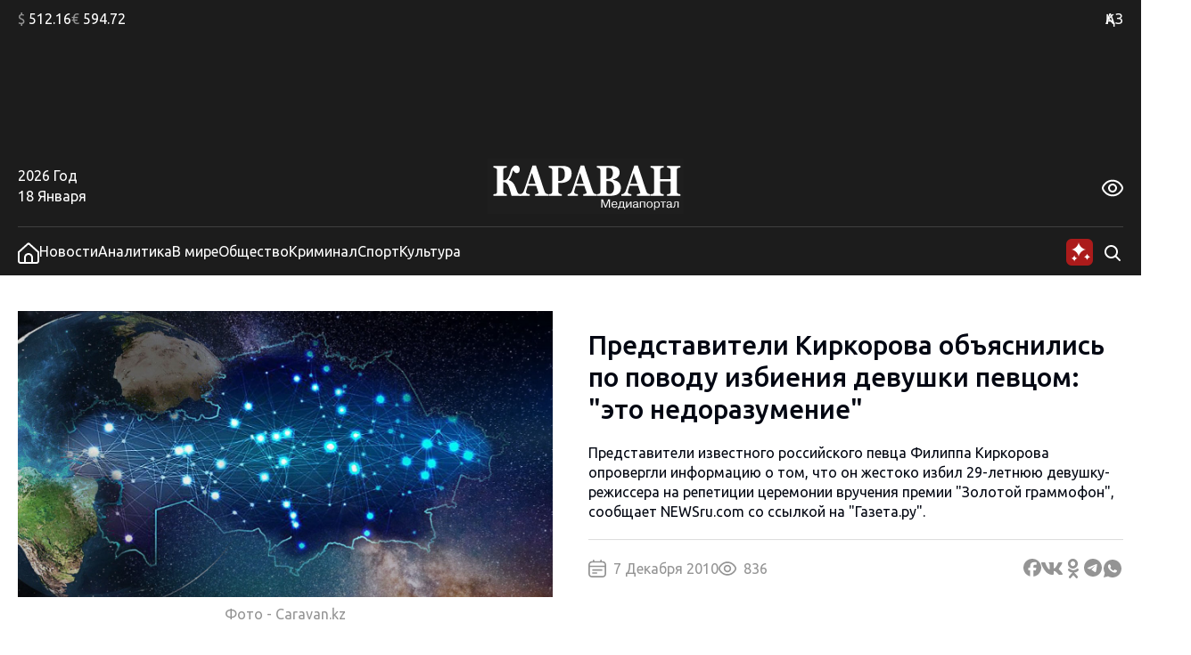

--- FILE ---
content_type: text/html; charset=UTF-8
request_url: https://www.caravan.kz/art/predstaviteli-kirkorova-obyasnilis-po-povodu-izbieniya-devushki-pevcom-ehto-nedorazumenie-5108/
body_size: 27841
content:
<!DOCTYPE html>
<html lang="ru">
<head>
  <meta charset="UTF-8" />
  <meta name="viewport" content="width=device-width, initial-scale=1.0" />
  <link rel="stylesheet" href="https://www.caravan.kz/wp-content/themes/caravankz/style.css?v=1764820985" type="text/css" />
      <link rel="amphtml" href="https://www.caravan.kz/amp/news/predstaviteli-kirkorova-obyasnilis-po-povodu-izbieniya-devushki-pevcom-ehto-nedorazumenie-5108/" />
  
  <script async src="//cdn.jsdelivr.net/npm/prebid.js@latest/dist/not-for-prod/prebid.js"></script>
  <script async src='https://yandex.ru/ads/system/header-bidding.js'></script>
  <script>
    var pbjs = pbjs || {};
    pbjs.que = pbjs.que || [];

    var adfoxBiddersMap = {
      "pb_adf": "3179832",
      "pb_smartadserver": "3235335"
    };

    var adUnits = [
      {
        "code": "300х250_all_bottom",
        "sizes": [
          [300, 250]
        ],
        "bids": [
          {
            "bidder": "pb_adf",
            "params": {
        "mid": "2087075",
        "adxDomain": "adx.adform.net"
        }
          },
          {
            "bidder": "pb_smartadserver",
            "params": {
              "networkId": "4170",
              "siteId": "614659",
              "pageId": "2065780",
              "formatId": "129090"
            }
          }
        ]
      },
      {
        "code": "240x400_sidebar",
        "sizes": [
          [240, 400]
        ],
        "bids": [
          {
            "bidder": "pb_adf",
            "params": {
            "mid": "2087074",
            "adxDomain": "adx.adform.net"
          }
          },
          {
            "bidder": "pb_smartadserver",
            "params": {
              "networkId": "4170",
              "siteId": "614659",
              "pageId": "2065780",
              "formatId": "125926"
            }
          }
        ]
      }
    ];

    var userTimeout = 900;

    window.YaHeaderBiddingSettings = {
      biddersMap: adfoxBiddersMap,
      pbjs: pbjs,
      adUnits: adUnits,
      timeout: userTimeout,
    };
  </script>

  <script>window.yaContextCb = window.yaContextCb || []</script>
  <script src="https://yandex.ru/ads/system/context.js" async></script>
  <meta name='robots' content='index, follow, max-image-preview:large, max-snippet:-1, max-video-preview:-1' />

	<!-- This site is optimized with the Yoast SEO Premium plugin v26.7 (Yoast SEO v26.7) - https://yoast.com/wordpress/plugins/seo/ -->
	<link rel="canonical" href="https://www.caravan.kz/news/predstaviteli-kirkorova-obyasnilis-po-povodu-izbieniya-devushki-pevcom-ehto-nedorazumenie-5108/" />
	<meta property="og:locale" content="ru_RU" />
	<meta property="og:type" content="article" />
	<meta property="og:title" content="Представители Киркорова объяснились по поводу избиения девушки певцом: &quot;это недоразумение&quot;" />
	<meta property="og:description" content="Представители известного российского певца Филиппа Киркорова опровергли информацию о том, что он жестоко избил 29-летнюю девушку-режиссера на репетиции церемонии вручения премии &quot;Золотой граммофон&quot;, сообщает NEWSru.com со ссылкой на &quot;Газета.ру&quot;." />
	<meta property="og:url" content="https://www.caravan.kz/news/predstaviteli-kirkorova-obyasnilis-po-povodu-izbieniya-devushki-pevcom-ehto-nedorazumenie-5108/" />
	<meta property="og:site_name" content="Караван" />
	<meta property="article:publisher" content="https://www.facebook.com/gazetakz/" />
	<meta property="article:published_time" content="2010-12-07T13:53:57+00:00" />
	<meta property="og:image" content="https://www.caravan.kz/wp-content/uploads/images/noimg.jpg" />
	<meta property="og:image:width" content="1" />
	<meta property="og:image:height" content="1" />
	<meta property="og:image:type" content="image/png" />
	<meta name="twitter:card" content="summary_large_image" />
	<meta name="twitter:label1" content="Написано автором" />
	<meta name="twitter:data1" content="" />
	<script type="application/ld+json" class="yoast-schema-graph">{"@context":"https://schema.org","@graph":[{"@type":"Article","@id":"https://www.caravan.kz/news/predstaviteli-kirkorova-obyasnilis-po-povodu-izbieniya-devushki-pevcom-ehto-nedorazumenie-5108/#article","isPartOf":{"@id":"https://www.caravan.kz/news/predstaviteli-kirkorova-obyasnilis-po-povodu-izbieniya-devushki-pevcom-ehto-nedorazumenie-5108/"},"author":{"name":"","@id":""},"headline":"Представители Киркорова объяснились по поводу избиения девушки певцом: &#171;это недоразумение&#187;","datePublished":"2010-12-07T13:53:57+00:00","mainEntityOfPage":{"@id":"https://www.caravan.kz/news/predstaviteli-kirkorova-obyasnilis-po-povodu-izbieniya-devushki-pevcom-ehto-nedorazumenie-5108/"},"wordCount":417,"commentCount":0,"publisher":{"@id":"https://www.caravan.kz/#organization"},"image":{"@id":"https://www.caravan.kz/news/predstaviteli-kirkorova-obyasnilis-po-povodu-izbieniya-devushki-pevcom-ehto-nedorazumenie-5108/#primaryimage"},"thumbnailUrl":"https://www.caravan.kz/wp-content/uploads/images/noimg.jpg","articleSection":["Культура","Новости"],"inLanguage":"ru-RU"},{"@type":"WebPage","@id":"https://www.caravan.kz/news/predstaviteli-kirkorova-obyasnilis-po-povodu-izbieniya-devushki-pevcom-ehto-nedorazumenie-5108/","url":"https://www.caravan.kz/news/predstaviteli-kirkorova-obyasnilis-po-povodu-izbieniya-devushki-pevcom-ehto-nedorazumenie-5108/","name":"Представители Киркорова объяснились по поводу избиения девушки певцом: \"это недоразумение\" - Караван","isPartOf":{"@id":"https://www.caravan.kz/#website"},"primaryImageOfPage":{"@id":"https://www.caravan.kz/news/predstaviteli-kirkorova-obyasnilis-po-povodu-izbieniya-devushki-pevcom-ehto-nedorazumenie-5108/#primaryimage"},"image":{"@id":"https://www.caravan.kz/news/predstaviteli-kirkorova-obyasnilis-po-povodu-izbieniya-devushki-pevcom-ehto-nedorazumenie-5108/#primaryimage"},"thumbnailUrl":"https://www.caravan.kz/wp-content/uploads/images/noimg.jpg","datePublished":"2010-12-07T13:53:57+00:00","breadcrumb":{"@id":"https://www.caravan.kz/news/predstaviteli-kirkorova-obyasnilis-po-povodu-izbieniya-devushki-pevcom-ehto-nedorazumenie-5108/#breadcrumb"},"inLanguage":"ru-RU","potentialAction":[{"@type":"ReadAction","target":["https://www.caravan.kz/news/predstaviteli-kirkorova-obyasnilis-po-povodu-izbieniya-devushki-pevcom-ehto-nedorazumenie-5108/"]}]},{"@type":"ImageObject","inLanguage":"ru-RU","@id":"https://www.caravan.kz/news/predstaviteli-kirkorova-obyasnilis-po-povodu-izbieniya-devushki-pevcom-ehto-nedorazumenie-5108/#primaryimage","url":"https://www.caravan.kz/wp-content/uploads/images/noimg.jpg","contentUrl":"https://www.caravan.kz/wp-content/uploads/images/noimg.jpg"},{"@type":"BreadcrumbList","@id":"https://www.caravan.kz/news/predstaviteli-kirkorova-obyasnilis-po-povodu-izbieniya-devushki-pevcom-ehto-nedorazumenie-5108/#breadcrumb","itemListElement":[{"@type":"ListItem","position":1,"name":"Главная страница","item":"https://www.caravan.kz/"},{"@type":"ListItem","position":2,"name":"Представители Киркорова объяснились по поводу избиения девушки певцом: &#171;это недоразумение&#187;"}]},{"@type":"WebSite","@id":"https://www.caravan.kz/#website","url":"https://www.caravan.kz/","name":"Караван","description":"Караван - новости, события, аналитика в Казахстане и мире","publisher":{"@id":"https://www.caravan.kz/#organization"},"potentialAction":[{"@type":"SearchAction","target":{"@type":"EntryPoint","urlTemplate":"https://www.caravan.kz/?s={search_term_string}"},"query-input":{"@type":"PropertyValueSpecification","valueRequired":true,"valueName":"search_term_string"}}],"inLanguage":"ru-RU"},{"@type":"Organization","@id":"https://www.caravan.kz/#organization","name":"Информационное агентство \"Медиа-портал CARAVAN.kz\"","alternateName":"Караван","url":"https://www.caravan.kz/","logo":{"@type":"ImageObject","inLanguage":"ru-RU","@id":"https://www.caravan.kz/#/schema/logo/image/","url":"https://www.caravan.kz/wp-content/uploads/2025/07/logo.png","contentUrl":"https://www.caravan.kz/wp-content/uploads/2025/07/logo.png","width":220,"height":62,"caption":"Информационное агентство \"Медиа-портал CARAVAN.kz\""},"image":{"@id":"https://www.caravan.kz/#/schema/logo/image/"},"sameAs":["https://www.facebook.com/gazetakz/","https://www.instagram.com/caravan.kz/"],"description":"Собственник: ТОО \"Агентство \"Kazakhstan Today\". Свидетельство о постановке на учет № 17095-ИА","email":"info@caravan.kz","telephone":"+7 (727) 258-36-00","legalName":"Информационное агентство \"Медиа-портал CARAVAN.kz\"","foundingDate":"1991-01-01","numberOfEmployees":{"@type":"QuantitativeValue","minValue":"51","maxValue":"200"}},{"@type":"Person","@id":"","url":"https://www.caravan.kz/author/"}]}</script>
	<!-- / Yoast SEO Premium plugin. -->


<link rel="alternate" title="oEmbed (JSON)" type="application/json+oembed" href="https://www.caravan.kz/wp-json/oembed/1.0/embed?url=https%3A%2F%2Fwww.caravan.kz%2Fnews%2Fpredstaviteli-kirkorova-obyasnilis-po-povodu-izbieniya-devushki-pevcom-ehto-nedorazumenie-5108%2F" />
<link rel="alternate" title="oEmbed (XML)" type="text/xml+oembed" href="https://www.caravan.kz/wp-json/oembed/1.0/embed?url=https%3A%2F%2Fwww.caravan.kz%2Fnews%2Fpredstaviteli-kirkorova-obyasnilis-po-povodu-izbieniya-devushki-pevcom-ehto-nedorazumenie-5108%2F&#038;format=xml" />
<style id='wp-img-auto-sizes-contain-inline-css' type='text/css'>
img:is([sizes=auto i],[sizes^="auto," i]){contain-intrinsic-size:3000px 1500px}
/*# sourceURL=wp-img-auto-sizes-contain-inline-css */
</style>
<style id='wp-emoji-styles-inline-css' type='text/css'>

	img.wp-smiley, img.emoji {
		display: inline !important;
		border: none !important;
		box-shadow: none !important;
		height: 1em !important;
		width: 1em !important;
		margin: 0 0.07em !important;
		vertical-align: -0.1em !important;
		background: none !important;
		padding: 0 !important;
	}
/*# sourceURL=wp-emoji-styles-inline-css */
</style>
<style id='wp-block-library-inline-css' type='text/css'>
:root{--wp-block-synced-color:#7a00df;--wp-block-synced-color--rgb:122,0,223;--wp-bound-block-color:var(--wp-block-synced-color);--wp-editor-canvas-background:#ddd;--wp-admin-theme-color:#007cba;--wp-admin-theme-color--rgb:0,124,186;--wp-admin-theme-color-darker-10:#006ba1;--wp-admin-theme-color-darker-10--rgb:0,107,160.5;--wp-admin-theme-color-darker-20:#005a87;--wp-admin-theme-color-darker-20--rgb:0,90,135;--wp-admin-border-width-focus:2px}@media (min-resolution:192dpi){:root{--wp-admin-border-width-focus:1.5px}}.wp-element-button{cursor:pointer}:root .has-very-light-gray-background-color{background-color:#eee}:root .has-very-dark-gray-background-color{background-color:#313131}:root .has-very-light-gray-color{color:#eee}:root .has-very-dark-gray-color{color:#313131}:root .has-vivid-green-cyan-to-vivid-cyan-blue-gradient-background{background:linear-gradient(135deg,#00d084,#0693e3)}:root .has-purple-crush-gradient-background{background:linear-gradient(135deg,#34e2e4,#4721fb 50%,#ab1dfe)}:root .has-hazy-dawn-gradient-background{background:linear-gradient(135deg,#faaca8,#dad0ec)}:root .has-subdued-olive-gradient-background{background:linear-gradient(135deg,#fafae1,#67a671)}:root .has-atomic-cream-gradient-background{background:linear-gradient(135deg,#fdd79a,#004a59)}:root .has-nightshade-gradient-background{background:linear-gradient(135deg,#330968,#31cdcf)}:root .has-midnight-gradient-background{background:linear-gradient(135deg,#020381,#2874fc)}:root{--wp--preset--font-size--normal:16px;--wp--preset--font-size--huge:42px}.has-regular-font-size{font-size:1em}.has-larger-font-size{font-size:2.625em}.has-normal-font-size{font-size:var(--wp--preset--font-size--normal)}.has-huge-font-size{font-size:var(--wp--preset--font-size--huge)}.has-text-align-center{text-align:center}.has-text-align-left{text-align:left}.has-text-align-right{text-align:right}.has-fit-text{white-space:nowrap!important}#end-resizable-editor-section{display:none}.aligncenter{clear:both}.items-justified-left{justify-content:flex-start}.items-justified-center{justify-content:center}.items-justified-right{justify-content:flex-end}.items-justified-space-between{justify-content:space-between}.screen-reader-text{border:0;clip-path:inset(50%);height:1px;margin:-1px;overflow:hidden;padding:0;position:absolute;width:1px;word-wrap:normal!important}.screen-reader-text:focus{background-color:#ddd;clip-path:none;color:#444;display:block;font-size:1em;height:auto;left:5px;line-height:normal;padding:15px 23px 14px;text-decoration:none;top:5px;width:auto;z-index:100000}html :where(.has-border-color){border-style:solid}html :where([style*=border-top-color]){border-top-style:solid}html :where([style*=border-right-color]){border-right-style:solid}html :where([style*=border-bottom-color]){border-bottom-style:solid}html :where([style*=border-left-color]){border-left-style:solid}html :where([style*=border-width]){border-style:solid}html :where([style*=border-top-width]){border-top-style:solid}html :where([style*=border-right-width]){border-right-style:solid}html :where([style*=border-bottom-width]){border-bottom-style:solid}html :where([style*=border-left-width]){border-left-style:solid}html :where(img[class*=wp-image-]){height:auto;max-width:100%}:where(figure){margin:0 0 1em}html :where(.is-position-sticky){--wp-admin--admin-bar--position-offset:var(--wp-admin--admin-bar--height,0px)}@media screen and (max-width:600px){html :where(.is-position-sticky){--wp-admin--admin-bar--position-offset:0px}}

/*# sourceURL=wp-block-library-inline-css */
</style>
<style id='classic-theme-styles-inline-css' type='text/css'>
/*! This file is auto-generated */
.wp-block-button__link{color:#fff;background-color:#32373c;border-radius:9999px;box-shadow:none;text-decoration:none;padding:calc(.667em + 2px) calc(1.333em + 2px);font-size:1.125em}.wp-block-file__button{background:#32373c;color:#fff;text-decoration:none}
/*# sourceURL=/wp-includes/css/classic-themes.min.css */
</style>
<link rel='stylesheet' id='swiper_js_style-css' href='https://www.caravan.kz/wp-content/themes/caravankz/assets/js/libs/swiper-bundle.min.css?ver=6.9' type='text/css' media='all' />
<link rel='stylesheet' id='hystmodal_js_style-css' href='https://www.caravan.kz/wp-content/themes/caravankz/assets/js/libs/hystmodal.min.css?ver=6.9' type='text/css' media='all' />
<script type="text/javascript" src="https://www.caravan.kz/wp-includes/js/jquery/jquery.min.js?ver=3.7.1" id="jquery-core-js"></script>
<script type="text/javascript" src="https://www.caravan.kz/wp-includes/js/jquery/jquery-migrate.min.js?ver=3.4.1" id="jquery-migrate-js"></script>
<script type="text/javascript" src="https://www.caravan.kz/wp-content/themes/caravankz/assets/js/libs/swiper-bundle.min.js?ver=6.9" id="swiper_js_script-js"></script>
<script type="text/javascript" src="https://www.caravan.kz/wp-content/themes/caravankz/assets/js/utils.js?ver=6.9" id="utils_js_script-js"></script>
<script type="text/javascript" src="https://www.caravan.kz/wp-content/themes/caravankz/assets/js/app.js?ver=1759145055" id="app_js_script-js"></script>
<script type="text/javascript" src="https://www.caravan.kz/wp-content/themes/caravankz/assets/js/libs/hystmodal.min.js?ver=6.9" id="hystmodal_js_script-js"></script>
<link rel="https://api.w.org/" href="https://www.caravan.kz/wp-json/" /><link rel="alternate" title="JSON" type="application/json" href="https://www.caravan.kz/wp-json/wp/v2/posts/5108" /><link rel="EditURI" type="application/rsd+xml" title="RSD" href="https://www.caravan.kz/xmlrpc.php?rsd" />
<meta name="generator" content="WordPress 6.9" />
<link rel='shortlink' href='https://www.caravan.kz/?p=5108' />
<!-- Google tag (gtag.js) -->
<script async src="https://www.googletagmanager.com/gtag/js?id=G-81CMG867XV"></script>
<script>
  window.dataLayer = window.dataLayer || [];
  function gtag(){dataLayer.push(arguments);}
  gtag('js', new Date());

  gtag('config', 'G-81CMG867XV');
</script>
<!-- Yandex.Metrika counter -->
<script type="text/javascript" >
   (function(m,e,t,r,i,k,a){m[i]=m[i]||function(){(m[i].a=m[i].a||[]).push(arguments)};
   m[i].l=1*new Date();
   for (var j = 0; j < document.scripts.length; j++) {if (document.scripts[j].src === r) { return; }}
   k=e.createElement(t),a=e.getElementsByTagName(t)[0],k.async=1,k.src=r,a.parentNode.insertBefore(k,a)})
   (window, document, "script", "https://mc.yandex.ru/metrika/tag.js", "ym");

   ym(48359867, "init", {
        clickmap:true,
        trackLinks:true,
        accurateTrackBounce:true,
        webvisor:true
   });
</script>
<noscript><div><img src="https://mc.yandex.ru/watch/48359867" style="position:absolute; left:-9999px;" alt="" /></div></noscript>
<!-- /Yandex.Metrika counter -->		<style>
			.algolia-search-highlight {
				background-color: #fffbcc;
				border-radius: 2px;
				font-style: normal;
			}
		</style>
		<link rel="icon" href="https://www.caravan.kz/wp-content/uploads/2024/07/favicon-karavan-150x150.png" sizes="32x32" />
<link rel="icon" href="https://www.caravan.kz/wp-content/uploads/2024/07/favicon-karavan-300x300.png" sizes="192x192" />
<link rel="apple-touch-icon" href="https://www.caravan.kz/wp-content/uploads/2024/07/favicon-karavan-300x300.png" />
<meta name="msapplication-TileImage" content="https://www.caravan.kz/wp-content/uploads/2024/07/favicon-karavan-300x300.png" />
  <title>Представители Киркорова объяснились по поводу избиения девушки певцом: &quot;это недоразумение&quot; - Караван</title>
</head>
<body class="wp-singular post-template-default single single-post postid-5108 single-format-standard wp-theme-caravankz">
<header class="PatternHeader">
  <div class="PatternHeader__top-part">
    <div class="PatternHeader__top-part-columns global-style--content-container">
      <div class="PatternHeader__top-part-left-col">
        <ul class="PatternHeader__currencies">
          <li data-ticket="USD"><span>$</span> 512.16</li>
          <li data-ticket="EUR"><span>€</span> 594.72</li>
                            </ul>
      </div>
      <div class="PatternHeader__top-part-right-col">
        <div class="PatternHeader__weather PatternHeader__weather_hidden">
          <div class="PatternHeader__weather-temperature">
            <sapn class="PatternHeader__weather-temperature-value"><span>-15</span> °C</span>
            <!-- <span class="PatternHeader__weather-icon"></span> -->
          </div>
          <div class="PatternHeader__weather-city">
            <span data-city="almaty" class="PatternHeader__weather-city-current global-style--opacity-link">Алматы</span>
            <div class="PatternHeader__weather-city-list">
              <div class="PatternHeader__weather-city-list-wrap">
                <select name="weather-city-select">
                                      <option value="almaty" data-value="-15" selected class="global-style--opacity-link">Алматы</option>
                                      <option value="astana" data-value="-21"  class="global-style--opacity-link">Астана</option>
                                      <option value="karaganda" data-value="-18"  class="global-style--opacity-link">Караганда</option>
                                      <option value="shymkent" data-value="-1"  class="global-style--opacity-link">Шымкент</option>
                                      <option value="atyrau" data-value="-14"  class="global-style--opacity-link">Атырау</option>
                                      <option value="pavlodar" data-value="-26"  class="global-style--opacity-link">Павлодар</option>
                                      <option value="aktobe" data-value="-20"  class="global-style--opacity-link">Актобе</option>
                                  </select>
                <div class="PatternHeader__weather-city-list-banner">
                
    <div class="BannerDesktopWeather">
    <!--AdFox START-->
        <!--dsail-Minsk-->
        <!--Площадка: TVMDS display/mon - caravan.kz / desktop NEW / 300х300_weather-->
        <!--Категория: <не задана>-->
        <!--Тип баннера: 300*250_mobile-->
        <div id="adfox_171076629376173491"></div>
        <script>
            window.yaContextCb.push(()=>{
                Ya.adfoxCode.createAdaptive({
                    ownerId: 239538,
                    containerId: 'adfox_171076629376173491',
                    params: {
                        p1: 'dbofc',
                        p2: 'fixp',
                    }
                }, ['desktop'], {
                    tabletWidth: 767,
                    isAutoReloads: false
                })
            })
        </script>
        <!--AdFox END-->

        <!--AdFox START-->
        <!--dsail-Minsk-->
        <!--Площадка: TVMDS display/mon - caravan.kz / mobile NEW / m_300х300_weather-->
        <!--Категория: <не задана>-->
        <!--Тип баннера: 300*250_mobile-->
        <div id="adfox_171153929260319210"></div>
        <script>
            window.yaContextCb.push(()=>{
                Ya.adfoxCode.createAdaptive({
                    ownerId: 239538,
                    containerId: 'adfox_171153929260319210',
                    params: {
                        p1: 'dbrag',
                        p2: 'fixp',
                    }
                }, ['phone'], {
                    tabletWidth: 830,
                    phoneWidth: 480,
                    isAutoReloads: false
                })
            })
        </script>

    </div>
                </div>
                <div class="PatternHeader__weather-city-close">
                  <svg width="24" height="25" viewBox="0 0 24 25" fill="none" xmlns="http://www.w3.org/2000/svg">
                    <path d="M18.75 5.75L5.25 19.25" stroke="#D9D9D9" stroke-width="2" stroke-linecap="round" stroke-linejoin="round"/>
                    <path d="M18.75 19.25L5.25 5.75" stroke="#D9D9D9" stroke-width="2" stroke-linecap="round" stroke-linejoin="round"/>
                  </svg>
                </div>
              </div>
            </div>
          </div>
        </div>
        <div class="PatternHeader__langs">
          <ul class="PatternHeader__langs-list">
            <li class="PatternHeader__langs-item PatternHeader__langs-item_active global-style--opacity-link"><a href="https://kaz.caravan.kz/" title="Казахская версия сайта">ҚАЗ</a></li>
            <li class="PatternHeader__langs-item">РУС</li>
          </ul>
        </div>
      </div>
    </div>
  </div>
  <div class="PatternHeader__middle">
    
    <div class="BannerDesktopHeader">
    <!--AdFox START-->
    <!--dsail-Minsk-->
    <!--Площадка: TVMDS display/mon - caravan.kz / desktop NEW / 100%x120_top_all-->
    <!--Категория: <не задана>-->
    <!--Тип баннера: Перетяжка 100%-->
    <div class="ads-animation" id="100%x120_top_all"></div>
    <script>
        window.yaContextCb.push(() => {
            Ya.adfoxCode.createAdaptive({
                ownerId: 239538,
                containerId: '100%x120_top_all',
                params: {
                    p1: 'czfrw',
                    p2: 'y',
                }
            }, ['desktop', 'tablet'], {
                tabletWidth: 767,
                phoneWidth: 480,
                isAutoReloads: false
            });
        });
    </script>
    <!--AdFox END-->
    </div>
  </div>
  <div  class="PatternHeader__bottom">
    <div class="PatternHeader__bottom-top-row global-style--content-container">
      <div class="PatternHeader__bottom-top-row-container">
        <div class="PatternHeader__date">
          <div class="PatternHeader__date-year">2026 Год</div>
          <div class="PatternHeader__date-month-day">18 Января</div>
        </div>
        <div class="PatternHeader__logo">
          <a href="/">
            <img class="PatternHeader__logo-std" src="https://www.caravan.kz/wp-content/themes/caravankz/assets/img/logo.svg" alt="Логотип Караван (медиапортал)" />
            <img class="PatternHeader__logo-white" src="https://www.caravan.kz/wp-content/themes/caravankz/assets/img/logo-white.svg" alt="Логотип Караван (медиапортал)" />
            <img class="PatternHeader__logo-blue" src="https://www.caravan.kz/wp-content/themes/caravankz/assets/img/logo-blue.svg" alt="Логотип Караван (медиапортал)" />
          </a>
        </div>
        <div class="PatternHeader__eye-button global-style--opacity-link">
          <svg class="eye" width="24" height="24" viewBox="0 0 24 24" fill="none" xmlns="http://www.w3.org/2000/svg">
            <g clip-path="url(#clip0_2501_2888)">
              <path d="M23.271 9.41903C21.72 6.89303 18.192 2.65503 12 2.65503C5.80799 2.65503 2.27999 6.89303 0.72899 9.41903C0.249518 10.1945 -0.00445557 11.0883 -0.00445557 12C-0.00445557 12.9118 0.249518 13.8055 0.72899 14.581C2.27999 17.107 5.80799 21.345 12 21.345C18.192 21.345 21.72 17.107 23.271 14.581C23.7505 13.8055 24.0044 12.9118 24.0044 12C24.0044 11.0883 23.7505 10.1945 23.271 9.41903ZM21.566 13.534C20.234 15.7 17.219 19.345 12 19.345C6.78099 19.345 3.76599 15.7 2.43399 13.534C2.14913 13.0731 1.99824 12.5419 1.99824 12C1.99824 11.4582 2.14913 10.927 2.43399 10.466C3.76599 8.30003 6.78099 4.65503 12 4.65503C17.219 4.65503 20.234 8.29603 21.566 10.466C21.8509 10.927 22.0017 11.4582 22.0017 12C22.0017 12.5419 21.8509 13.0731 21.566 13.534Z" />
              <path d="M11.9998 7C11.0109 7 10.0442 7.29324 9.22191 7.84265C8.39966 8.39206 7.7588 9.17295 7.38036 10.0866C7.00192 11.0002 6.90291 12.0055 7.09583 12.9755C7.28876 13.9454 7.76496 14.8363 8.46422 15.5355C9.16349 16.2348 10.0544 16.711 11.0243 16.9039C11.9942 17.0969 12.9995 16.9978 13.9132 16.6194C14.8268 16.241 15.6077 15.6001 16.1571 14.7779C16.7065 13.9556 16.9998 12.9889 16.9998 12C16.9982 10.6744 16.4709 9.40356 15.5335 8.46622C14.5962 7.52888 13.3254 7.00159 11.9998 7ZM11.9998 15C11.4064 15 10.8264 14.8241 10.333 14.4944C9.8397 14.1648 9.45518 13.6962 9.22812 13.1481C9.00106 12.5999 8.94165 11.9967 9.0574 11.4147C9.17316 10.8328 9.45888 10.2982 9.87844 9.87868C10.298 9.45912 10.8325 9.1734 11.4145 9.05764C11.9964 8.94189 12.5996 9.0013 13.1478 9.22836C13.696 9.45542 14.1645 9.83994 14.4942 10.3333C14.8238 10.8266 14.9998 11.4067 14.9998 12C14.9998 12.7957 14.6837 13.5587 14.1211 14.1213C13.5585 14.6839 12.7954 15 11.9998 15Z" />
            </g>
            <defs>
              <clipPath id="clip0_2501_2888">
                <rect width="24" height="24" />
              </clipPath>
            </defs>
          </svg>
          <svg class="close" width="24" height="25" viewBox="0 0 24 25" fill="none" xmlns="http://www.w3.org/2000/svg">
              <path d="M18.75 5.75L5.25 19.25" stroke-width="2" stroke-linecap="round" stroke-linejoin="round"/>
              <path d="M18.75 19.25L5.25 5.75" stroke-width="2" stroke-linecap="round" stroke-linejoin="round"/>
          </svg>
        </div>
        <div class="PatternHeader__a11ly-menu">
          <ul class="PatternHeader__font-size">
            <li data-fz="small" class="active"><span>A</span></li>
            <li data-fz="medium"><span>A</span></li>
            <li data-fz="large"><span>A</span></li>
          </ul>
          <ul class="PatternHeader__themes">
            <li data-theme="white" class="white"><span>A</span></li>
            <li data-theme="black" class="black"><span>A</span></li>
            <li data-theme="blue" class="blue"><span>A</span></li>
          </ul>
        </div>
      </div>
    </div>
  </div>
</header>

<nav class="PatternHeader__bottom-bottom-row">
  <div class="PatternHeader__bottom-bottom-row-inner global-style--content-container">
    <ul class="PatternHeader__menu">
      <li>
        <a class="global-style--opacity-link" href="/">
          <svg width="24" height="24" viewBox="0 0 24 24" fill="none" xmlns="http://www.w3.org/2000/svg">
            <g clip-path="url(#clip0_2501_2828)">
              <path d="M13.338 0.833055C12.9707 0.502491 12.4941 0.31958 12 0.31958C11.5059 0.31958 11.0293 0.502491 10.662 0.833055L0 10.4291V20.8291C0 21.6777 0.337142 22.4917 0.937258 23.0918C1.53737 23.6919 2.35131 24.0291 3.2 24.0291H20.8C21.6487 24.0291 22.4626 23.6919 23.0627 23.0918C23.6629 22.4917 24 21.6777 24 20.8291V10.4291L13.338 0.833055ZM15 22.0261H9V17.0001C9 16.2044 9.31607 15.4413 9.87868 14.8787C10.4413 14.3161 11.2044 14.0001 12 14.0001C12.7956 14.0001 13.5587 14.3161 14.1213 14.8787C14.6839 15.4413 15 16.2044 15 17.0001V22.0261ZM22 20.8261C22 21.1443 21.8736 21.4495 21.6485 21.6746C21.4235 21.8996 21.1183 22.0261 20.8 22.0261H17V17.0001C17 15.674 16.4732 14.4022 15.5355 13.4645C14.5979 12.5268 13.3261 12.0001 12 12.0001C10.6739 12.0001 9.40215 12.5268 8.46447 13.4645C7.52678 14.4022 7 15.674 7 17.0001V22.0261H3.2C2.88174 22.0261 2.57652 21.8996 2.35147 21.6746C2.12643 21.4495 2 21.1443 2 20.8261V11.3191L12 2.31906L22 11.3191V20.8261Z" />
            </g>
            <defs>
              <clipPath id="clip0_2501_2828">
                <rect width="24" height="24" />
              </clipPath>
            </defs>
          </svg>
        </a>
      </li>
      <li><a class="global-style--opacity-link" href="https://www.caravan.kz/news/">Новости</a></li>
      <li><a class="global-style--opacity-link" href="https://www.caravan.kz/analytics/">Аналитика</a></li>
      <li><a class="global-style--opacity-link" href="https://www.caravan.kz/world/">В мире</a></li>
      <li><a class="global-style--opacity-link" href="https://www.caravan.kz/society/">Общество</a></li>
      <li><a class="global-style--opacity-link" href="https://www.caravan.kz/crime/">Криминал</a></li>
      <li><a class="global-style--opacity-link" href="https://www.caravan.kz/sport/">Спорт</a></li>
      <li><a class="global-style--opacity-link" href="https://www.caravan.kz/art/">Культура</a></li>
    </ul>
    <div class="PatternHeader__search">
      <div class="PatternHeader__search-container">
        <form action="https://www.caravan.kz/" method="get" role="search" class="wp-block-search">
	<input type="search" name="s" class="wp-block-search__input" id="search" placeholder="Введите запрос" value="" />
</form>      </div>
      <div class="PatternHeader__loupe-button global-style--opacity-link">
        <svg width="24" height="24" viewBox="0 0 24 24" fill="none" xmlns="http://www.w3.org/2000/svg">
          <path fill-rule="evenodd" clip-rule="evenodd" d="M5.1967 5.1967C6.60322 3.79018 8.51088 3 10.5 3C12.4891 3 14.3968 3.79018 15.8033 5.1967C17.2098 6.60322 18 8.51088 18 10.5C18 12.1528 17.4545 13.7493 16.4631 15.0489L20.7071 19.2929C21.0976 19.6834 21.0976 20.3166 20.7071 20.7071C20.3166 21.0976 19.6834 21.0976 19.2929 20.7071L15.0489 16.4631C13.7493 17.4545 12.1528 18 10.5 18C8.51088 18 6.60322 17.2098 5.1967 15.8033C3.79018 14.3968 3 12.4891 3 10.5C3 8.51088 3.79018 6.60322 5.1967 5.1967ZM10.5 5C9.04131 5 7.64236 5.57946 6.61091 6.61091C5.57946 7.64236 5 9.04131 5 10.5C5 11.9587 5.57946 13.3576 6.61091 14.3891C7.64236 15.4205 9.04131 16 10.5 16C11.9587 16 13.3576 15.4205 14.3891 14.3891C15.4205 13.3576 16 11.9587 16 10.5C16 9.04131 15.4205 7.64236 14.3891 6.61091C13.3576 5.57946 11.9587 5 10.5 5Z" />
        </svg>
      </div>

      <div class="PatternHeader__ai-button">
        <svg width="32" height="32" viewBox="0 0 32 32" fill="none" xmlns="http://www.w3.org/2000/svg">
        <rect x="1" y="1" width="30" height="30" rx="6" fill="#AB1B1B"/>
        <g clip-path="url(#clip0_2550_4069)">
        <path d="M15 5C14.6923 8.53846 10.5385 12.6923 7 13C10.5385 13.3077 14.6923 17.4615 15 21C15.3077 17.4615 19.4615 13.3077 23 13C19.4615 12.6923 15.3077 8.53846 15 5Z" fill="white"/>
        </g>
        <g clip-path="url(#clip1_2550_4069)">
        <path d="M24.48 17.59C24.34 19.2 22.45 21.09 20.84 21.23C22.45 21.37 24.34 23.26 24.48 24.87C24.62 23.26 26.51 21.37 28.12 21.23C26.51 21.09 24.62 19.2 24.48 17.59Z" fill="white"/>
        </g>
        <path d="M10.16 19.53C10.03 21.025 8.27503 22.78 6.78003 22.91C8.27503 23.04 10.03 24.795 10.16 26.29C10.29 24.795 12.045 23.04 13.54 22.91C12.045 22.78 10.29 21.025 10.16 19.53Z" fill="white"/>
        <defs>
        <clipPath id="clip0_2550_4069">
        <rect width="16" height="16" fill="white" transform="translate(7 5)"/>
        </clipPath>
        <clipPath id="clip1_2550_4069">
        <rect width="8.96" height="8.96" fill="white" transform="translate(20 16.75)"/>
        </clipPath>
        </defs>
        </svg>
      </div>

    </div>
    <div class="PatternHeader__menu-button">
      <svg width="28" height="20" viewBox="0 0 28 20" fill="none" xmlns="http://www.w3.org/2000/svg">
        <path d="M2 10H26M2 2H26M2 18H26" stroke-width="2.66667" stroke-linecap="round" stroke-linejoin="round"/>
      </svg>
    </div>
    <a class="PatternHeader__mob-logo" href="/">
      <img class="PatternHeader__logo-std" src="https://www.caravan.kz/wp-content/themes/caravankz/assets/img/logo.svg" alt="Логотип Караван (медиапортал)" />
      <img class="PatternHeader__logo-white" src="https://www.caravan.kz/wp-content/themes/caravankz/assets/img/logo-white.svg" alt="Логотип Караван (медиапортал)" />
      <img class="PatternHeader__logo-blue" src="https://www.caravan.kz/wp-content/themes/caravankz/assets/img/logo-blue.svg" alt="Логотип Караван (медиапортал)" />
    </a>

    <div class="PatternHeader__ai-menu">

      <div class="PatternHeader__ai-menu-head">
        Период
        <span>
          <svg width="14" height="14" viewBox="0 0 14 14" fill="none" xmlns="http://www.w3.org/2000/svg">
            <path fill-rule="evenodd" clip-rule="evenodd" d="M7 4.9083L11.8375 9.74582L12.6625 8.92086L7 3.25838L1.33752 8.92086L2.16248 9.74582L7 4.9083Z" fill="#949494"/>
          </svg>
        </span>
      </div>
      <div class="PatternHeader__ai-menu-content" data-section="period">
        <div class="PatternHeader__ai-menu-content-inner">

          <div class="PatternHeader__ai-menu-item active">за сегодня</div>
          <div class="PatternHeader__ai-menu-item">за сутки</div>
          <div class="PatternHeader__ai-menu-item">за неделю</div>
          <div class="PatternHeader__ai-menu-item">за месяц</div>

        </div>
      </div>

      <div class="PatternHeader__ai-menu-head">
        Регион
        <span>
          <svg width="14" height="14" viewBox="0 0 14 14" fill="none" xmlns="http://www.w3.org/2000/svg">
            <path fill-rule="evenodd" clip-rule="evenodd" d="M7 4.9083L11.8375 9.74582L12.6625 8.92086L7 3.25838L1.33752 8.92086L2.16248 9.74582L7 4.9083Z" fill="#949494"/>
          </svg>
        </span>
      </div>
      <div class="PatternHeader__ai-menu-content" data-section="region">
        <div class="PatternHeader__ai-menu-content-inner">

          <div class="PatternHeader__ai-menu-item active">Мир</div>
          <div class="PatternHeader__ai-menu-item">Казахстан</div>
          <div class="PatternHeader__ai-menu-item">Астана</div>
          <div class="PatternHeader__ai-menu-item">Караганда</div>
          <div class="PatternHeader__ai-menu-item">Россия</div>
          <div class="PatternHeader__ai-menu-item">Украина</div>
          <div class="PatternHeader__ai-menu-item">США</div>

        </div>
      </div>

      <div class="PatternHeader__ai-menu-head">
        Тематика
        <span>
          <svg width="14" height="14" viewBox="0 0 14 14" fill="none" xmlns="http://www.w3.org/2000/svg">
            <path fill-rule="evenodd" clip-rule="evenodd" d="M7 4.9083L11.8375 9.74582L12.6625 8.92086L7 3.25838L1.33752 8.92086L2.16248 9.74582L7 4.9083Z" fill="#949494"/>
          </svg>
        </span>
      </div>
      <div class="PatternHeader__ai-menu-content" data-section="theme">
        <div class="PatternHeader__ai-menu-content-inner PatternHeader__ai-menu-content-inner_last">

          <div class="PatternHeader__ai-menu-item active">Политика</div>
          <div class="PatternHeader__ai-menu-item">Экономика</div>
          <div class="PatternHeader__ai-menu-item">Спорт</div>
          <div class="PatternHeader__ai-menu-item">Наука</div>
          <div class="PatternHeader__ai-menu-item">Развлечения</div>
          <div class="PatternHeader__ai-menu-item">Образование</div>

        </div>
      </div>

      <a href="#" class="PatternHeader__ai-menu-button" target="_blank">ИИ-анализ</a>

    </div>

  </div>

</nav>

<div class="PatternHeader__mob global-styles--mt4rem">
  
    <!--AdFox START-->
    <!--dsail-Minsk-->
    <!--Площадка: TVMDS display/mon - caravan.kz / mobile NEW / 320x100_all_top-->
    <!--Категория: <не задана>-->
    <!--Тип баннера: 320*100-->
    <div id="320x100_all_top"></div>
    <script>
        window.yaContextCb.push(()=>{
            Ya.adfoxCode.createAdaptive({
                ownerId: 239538,
                containerId: '320x100_all_top',
                params: {
                    p1: 'czfud',
                    p2: 'fjqr',
                }
            }, ['phone'], {
                tabletWidth: 767,
                phoneWidth: 480,
                isAutoReloads: false
            })
        })
    </script>
</div>

<nav class="MobileMenu">
  <div class="MobileMenu__container">
    <ul>
      <li><a class="global-style--opacity-link" href="https://www.caravan.kz/news/">Новости</a></li>
      <li><a class="global-style--opacity-link" href="https://www.caravan.kz/analytics/">Аналитика</a></li>
      <li><a class="global-style--opacity-link" href="https://www.caravan.kz/world/">В мире</a></li>
      <li><a class="global-style--opacity-link" href="https://www.caravan.kz/society/">Общество</a></li>
      <li><a class="global-style--opacity-link" href="https://www.caravan.kz/podcasts/">Подкасты</a></li>
      <li><a class="global-style--opacity-link" href="https://www.caravan.kz/crime/">Криминал</a></li>
      <li><a class="global-style--opacity-link" href="https://www.caravan.kz/sport/">Спорт</a></li>
      <li><a class="global-style--opacity-link" href="https://www.caravan.kz/art/">Культура</a></li>
    </ul>
    <ul>
      <li><a class="global-style--opacity-link" href="https://www.caravan.kz/obratnaja-svjaz/">Обратная связь</a></li>
      <li><a class="global-style--opacity-link" href="https://www.caravan.kz/o-proekte/">О проекте</a></li>
      <li><a class="global-style--opacity-link" href="https://www.caravan.kz/reklama/">Реклама</a></li>
    </ul>
  </div>
  <div class="MobileMenu__close">
    <svg width="24" height="25" viewBox="0 0 24 25" fill="none" xmlns="http://www.w3.org/2000/svg">
      <path d="M18.75 5.75L5.25 19.25" stroke-width="2" stroke-linecap="round" stroke-linejoin="round"/>
      <path d="M18.75 19.25L5.25 5.75" stroke-width="2" stroke-linecap="round" stroke-linejoin="round"/>
    </svg>
  </div>
</nav>

<script async>
  jQuery(function($) {
    $(document).ready(function() {
      setAILink();
      setThemeFontSize();
      setTheme();
      var cookieCity = utilsjsGetCookie('weatherCity') || 'almaty';
      changeWeatherCity(cookieCity);
      $('.PatternHeader__weather').removeClass('PatternHeader__weather_hidden');
      var weatherContainerEl = $('.PatternHeader__weather-city');
      $('body').on('click', '.PatternHeader__weather-city-current', function(e) {
        setTimeout(() => {
          toggleWeatherModal(true);
        }, 0);
      });
      $('body').on('click', '.PatternHeader__loupe-button', function(e) {
        var searchInputEl = $('.PatternHeader__search input[type="search"]');
        var aiButtonEl = $('.PatternHeader__ai-button');
        var searchVal = $.trim(searchInputEl.val());
        if (searchInputEl.hasClass('active') && searchVal) {
          $('.PatternHeader__search form').submit();
        } else {
          searchInputEl.toggleClass('active');
          if (searchInputEl.hasClass('active')) {
            aiButtonEl.addClass('disabled');
            $('.PatternHeader__ai-menu').removeClass('active');
          } else {
            setTimeout(() => {
              aiButtonEl.removeClass('disabled');
            }, 400);
          }
        }
        chekMobileLogoShow();
      });
      $('body').on('keyup', '.PatternHeader__search input[type="search"]', function(e) {
        var searchVal = $.trim($(this).val());
        if (searchVal && (e.code === 'Enter' || e.key === 'Enter' || e.keyCode === 13)) {
          $('.PatternHeader__search form').submit();
        }
      });
      $('body').on('click', '.PatternHeader__weather-city-close', function(e) {
        toggleWeatherModal(false);
      });
      $('body').on('click', function(e) {
        var hasClass = weatherContainerEl.hasClass('PatternHeader__weather-city_open');
        var isOuterClick = $(e.target).closest('.PatternHeader__weather-city').length === 0;
        var isCityButtonClick = $(e.target).hasClass('PatternHeader__weather-city-current');
        if (hasClass && (isOuterClick || isCityButtonClick)) {
          setTimeout(() => {
            toggleWeatherModal(false);
          }, 1);
        }
        if ($(e.target).closest('.PatternHeader__a11ly-menu').length === 0 && $(e.target).closest('.PatternHeader__eye-button').length === 0) {
          $('.PatternHeader__a11ly-menu').removeClass('open');
          $('.PatternHeader__eye-button').removeClass('close');
        }
        if ($(e.target).closest('.PatternHeader__search').length === 0) {
          $('.PatternHeader__search-input').removeClass('PatternHeader__search-input_active');
        }
        if ($(e.target).closest('.PatternHeader__ai-menu').length === 0 && $(e.target).closest('.PatternHeader__ai-button').length === 0) {
          $('.PatternHeader__ai-menu').removeClass('active');
        }
      });
      $('body').on('mouseleave', '.PatternHeader__bottom-top-row-container', function(e) {
        $('.PatternHeader__a11ly-menu').removeClass('open');
        $('.PatternHeader__eye-button').removeClass('close');
      });
      $('body').on('change', 'select[name="weather-city-select"]', function(e) {
        var city = $(this).val();
        toggleWeatherModal(false);
        changeWeatherCity(city);
      });
      $('body').on('click', '.PatternHeader__eye-button', function(e) {
        $('.PatternHeader__a11ly-menu').toggleClass('open');
        $(this).toggleClass('close');
      });
      $('body').on('click', '.PatternHeader__font-size li', function(e) {
        var fontSize = $(this).data('fz');
        utilsjsSetCookie('fontSize', fontSize);
        setThemeFontSize();
      });
      function setThemeFontSize() {
        var fontSize = utilsjsGetCookie('fontSize') || 'small';
        $('html').removeClass('theme-fz-small theme-fz-medium theme-fz-large').addClass('theme-fz-' + fontSize);
        $('.PatternHeader__font-size li.active').removeClass('active');
        $('.PatternHeader__font-size li[data-fz="'+fontSize+'"]').addClass('active');
      }
      $('body').on('click', '.PatternHeader__themes li', function(e) {
        $(this).toggleClass('active');
        $('.PatternHeader__themes li').not($(this)).removeClass('active');
        var theme = $('.PatternHeader__themes li.active').data('theme') || 'std';
        utilsjsSetCookie('theme', theme);
        setTheme();
      });
      $('body').on('click', '.PatternHeader__ai-button', function(e) {
        $('.PatternHeader__ai-menu').toggleClass('active');
      });
      $('body').on('click', '.PatternHeader__ai-menu-head', function(e) {
        $('.PatternHeader__ai-menu-head').not($(this)).removeClass('open');
        $(this).toggleClass('open');
      });
      $('body').on('click', '.PatternHeader__ai-menu-item', function(e) {
        $(this).closest('.PatternHeader__ai-menu-content').find('.PatternHeader__ai-menu-item').removeClass('active');
        $(this).addClass('active');
        setAILink();
      });
      $('body').on('click', '.PatternHeader__ai-menu-button', function(e) {
        $('.PatternHeader__ai-menu').removeClass('active');
      });
      function setAILink() {
        var button = $('.PatternHeader__ai-menu-button');
        var sections = $('.PatternHeader__ai-menu-content');
        // var url = '';
        // sections.each(function() {
        //   var param = $.trim($(this).data('section'));
        //   var value = $.trim($(this).find('.PatternHeader__ai-menu-item.active').text());
        //   if (!url && param && value) {
        //     url += 'https://caravan.kz/ai-summary?' + param + '=' + value;
        //   } else if (url && param && value) {
        //     url += '&' + param + '=' + value;
        //   }
        // });
        // button.attr('href', url);
        var params = {};
        sections.each(function() {
          var param = $.trim($(this).data('section'));
          var value = $.trim($(this).find('.PatternHeader__ai-menu-item.active').text());
          if (param && value) {
            params[param] = value;
          }
        });
        button.attr('href', `https://chatgpt.com/?prompt=Сделай+саммари+самых+важных+событий+описанных+на+сайте+Караван+caravan.kz+${params.period}+в+регионе+${params.region}+по+теме+${params.theme}.+Ищи+только+на+сайте+site:caravan.kz`);
      }
      function setTheme() {
        var theme = utilsjsGetCookie('theme') || 'std';
        $('html').removeClass('theme-color-white theme-color-black theme-color-blue').addClass('theme-color-' + theme);
        $('.PatternHeader__themes li.active').removeClass('active');
        $('.PatternHeader__themes li[data-theme="'+theme+'"]').addClass('active');
      }
      function toggleWeatherModal(mode) {
        weatherContainerEl.toggleClass('PatternHeader__weather-city_open', mode);
      }
      function changeWeatherCity(city) {
        var currentCityNameEl = $('.PatternHeader__weather-city-current');
        var temperatureValEl = $('.PatternHeader__weather-temperature-value > span');
        var cityEl = $('select[name="weather-city-select"] > option[value="'+city+'"]');
        var cityTemperature = cityEl.data('value');
        var cityName = cityEl.text();
        temperatureValEl.text(cityTemperature);
        currentCityNameEl.text(cityName);
        utilsjsSetCookie('weatherCity', city);
      }
      $('body').on('click', '.PatternHeader__menu-button', function(e) {
        $('.MobileMenu').toggleClass('MobileMenu_open');
      });
      $('body').on('click', '.MobileMenu__close', function(e) {
        $('.MobileMenu').removeClass('MobileMenu_open');
      });
      $('body').on('click', '.MobileMenu', function(e) {
        if ($(e.target).hasClass('MobileMenu')) {
          $('.MobileMenu').removeClass('MobileMenu_open');
        }
      });
      $(window).on('scroll', function(e) {
        chekMobileLogoShow();
      });
      function chekMobileLogoShow() {
        var isSearchOpen = $('.PatternHeader__search input[type="search"]').hasClass('active');
        var isScroll = $(window).scrollTop() > $('.PatternHeader').outerHeight();
        var mobLogo = $('.PatternHeader__mob-logo');
        if (!isSearchOpen && isScroll) {
          mobLogo.addClass('active');
        } else {
          mobLogo.removeClass('active');
        }
      }
    });
  });
</script>

<section data-post-id="5108" class="PatternCurrentNewsHead global-style--content-container PatternCurrentNewsHead_mt_4rem">
  <div class="PatternCurrentNewsHead__img">
    <img src="https://www.caravan.kz/wp-content/uploads/images/noimg.jpg" alt="Представители Киркорова объяснились по поводу избиения девушки певцом: &quot;это недоразумение&quot;" />
  </div>
  <div class="PatternCurrentNewsHead__desc">
    <div class="PatternCurrentNewsHead__texts">
      <h1 class="PatternCurrentNewsHead__title">Представители Киркорова объяснились по поводу избиения девушки певцом: "это недоразумение"</h1>
      <p class="PatternCurrentNewsHead__annotation">Представители известного российского певца Филиппа Киркорова опровергли информацию о том, что он жестоко избил 29-летнюю девушку-режиссера на репетиции церемонии вручения премии &quot;Золотой граммофон&quot;, <span>сообщает <a href="http://www.newsru.com/" rel="nofollow">NEWSru.com</a> со ссылкой на </span> &quot;Газета.ру&quot;.</p>
    </div>
    <div class="PatternCurrentNewsHead__date-and-share">
      <ul class="PatternCurrentNewsHead__date">
        <li>
          <svg class="SvgIcon" width="20" height="20" viewBox="0 0 20 20" fill="none" xmlns="http://www.w3.org/2000/svg">
            <g clip-path="url(#clip0_2501_2718)">
              <path d="M15.8333 1.66667H15V0.833333C15 0.373333 14.6275 0 14.1667 0C13.7058 0 13.3333 0.373333 13.3333 0.833333V1.66667H6.66667V0.833333C6.66667 0.373333 6.29417 0 5.83333 0C5.3725 0 5 0.373333 5 0.833333V1.66667H4.16667C1.86917 1.66667 0 3.53583 0 5.83333V15.8333C0 18.1308 1.86917 20 4.16667 20H15.8333C18.1308 20 20 18.1308 20 15.8333V5.83333C20 3.53583 18.1308 1.66667 15.8333 1.66667ZM4.16667 3.33333H15.8333C17.2117 3.33333 18.3333 4.455 18.3333 5.83333V6.66667H1.66667V5.83333C1.66667 4.455 2.78833 3.33333 4.16667 3.33333ZM15.8333 18.3333H4.16667C2.78833 18.3333 1.66667 17.2117 1.66667 15.8333V8.33333H18.3333V15.8333C18.3333 17.2117 17.2117 18.3333 15.8333 18.3333ZM15.8333 11.6667C15.8333 12.1267 15.4608 12.5 15 12.5H5C4.53917 12.5 4.16667 12.1267 4.16667 11.6667C4.16667 11.2067 4.53917 10.8333 5 10.8333H15C15.4608 10.8333 15.8333 11.2067 15.8333 11.6667ZM10 15C10 15.46 9.6275 15.8333 9.16667 15.8333H5C4.53917 15.8333 4.16667 15.46 4.16667 15C4.16667 14.54 4.53917 14.1667 5 14.1667H9.16667C9.6275 14.1667 10 14.54 10 15Z" />
            </g>
            <defs>
              <clipPath id="clip0_2501_2718">
                <rect width="20" height="20" />
              </clipPath>
            </defs>
          </svg>
          7 Декабря 2010        </li>
        <li>
          <svg class="SvgIcon" width="20" height="20" viewBox="0 0 20 20" fill="none" xmlns="http://www.w3.org/2000/svg">
            <g clip-path="url(#clip0_2501_2722)">
              <path d="M19.3925 7.84916C18.1 5.74416 15.16 2.21249 10 2.21249C4.84004 2.21249 1.90004 5.74416 0.607543 7.84916C0.207983 8.49542 -0.00366211 9.2402 -0.00366211 9.99999C-0.00366211 10.7598 0.207983 11.5046 0.607543 12.1508C1.90004 14.2558 4.84004 17.7875 10 17.7875C15.16 17.7875 18.1 14.2558 19.3925 12.1508C19.7921 11.5046 20.0037 10.7598 20.0037 9.99999C20.0037 9.2402 19.7921 8.49542 19.3925 7.84916ZM17.9717 11.2783C16.8617 13.0833 14.3492 16.1208 10 16.1208C5.65088 16.1208 3.13838 13.0833 2.02838 11.2783C1.79099 10.8942 1.66525 10.4516 1.66525 9.99999C1.66525 9.54843 1.79099 9.10579 2.02838 8.72166C3.13838 6.91666 5.65088 3.87916 10 3.87916C14.3492 3.87916 16.8617 6.91333 17.9717 8.72166C18.2091 9.10579 18.3348 9.54843 18.3348 9.99999C18.3348 10.4516 18.2091 10.8942 17.9717 11.2783Z" />
              <path d="M10 5.83334C9.17595 5.83334 8.37037 6.07771 7.68517 6.53555C6.99996 6.99339 6.46591 7.64414 6.15054 8.4055C5.83518 9.16686 5.75267 10.0046 5.91344 10.8129C6.07421 11.6211 6.47105 12.3636 7.05376 12.9463C7.63648 13.529 8.37891 13.9258 9.18717 14.0866C9.99542 14.2474 10.8332 14.1649 11.5946 13.8495C12.3559 13.5341 13.0067 13.0001 13.4645 12.3149C13.9223 11.6297 14.1667 10.8241 14.1667 10C14.1654 8.89535 13.726 7.83631 12.9449 7.05519C12.1637 6.27408 11.1047 5.83467 10 5.83334ZM10 12.5C9.50559 12.5 9.02224 12.3534 8.61112 12.0787C8.19999 11.804 7.87956 11.4135 7.69034 10.9567C7.50112 10.4999 7.45162 9.99724 7.54808 9.51228C7.64454 9.02733 7.88264 8.58187 8.23228 8.23224C8.58191 7.88261 9.02736 7.64451 9.51232 7.54805C9.99727 7.45158 10.4999 7.50109 10.9568 7.69031C11.4136 7.87953 11.804 8.19996 12.0787 8.61108C12.3534 9.02221 12.5 9.50556 12.5 10C12.5 10.6631 12.2367 11.2989 11.7678 11.7678C11.299 12.2366 10.6631 12.5 10 12.5Z" />
            </g>
            <defs>
              <clipPath id="clip0_2501_2722">
                <rect width="20" height="20" />
              </clipPath>
            </defs>
          </svg>
          836        </li>
      </ul>
      <ul class="PatternCurrentNewsHead__share">
      <li data-share="facebook">
        <svg class="SvgIcon" width="20" height="20" viewBox="0 0 20 20" fill="none" xmlns="http://www.w3.org/2000/svg">
          <g clip-path="url(#clip0_2785_3030)">
            <path d="M10 0C4.4772 0 0 4.4772 0 10C0 14.6896 3.2288 18.6248 7.5844 19.7056V13.056H5.5224V10H7.5844V8.6832C7.5844 5.2796 9.1248 3.702 12.4664 3.702C13.1 3.702 14.1932 3.8264 14.6404 3.9504V6.7204C14.4044 6.6956 13.9944 6.6832 13.4852 6.6832C11.8456 6.6832 11.212 7.3044 11.212 8.9192V10H14.4784L13.9172 13.056H11.212V19.9268C16.1636 19.3288 20.0004 15.1128 20.0004 10C20 4.4772 15.5228 0 10 0Z" />
          </g>
          <defs>
            <clipPath id="clip0_2785_3030">
              <rect width="20" height="20" fill="white"/>
            </clipPath>
          </defs>
        </svg>
      </li>
      <!-- <li data-share="twitter">
        <svg class="SvgIcon" width="24" height="24" viewBox="0 0 24 24" fill="none" xmlns="http://www.w3.org/2000/svg">
          <g clip-path="url(#clip0_678_1991)">
            <path d="M24 4.5585C23.1075 4.95 22.1565 5.2095 21.165 5.3355C22.185 4.7265 22.9635 3.7695 23.3295 2.616C22.3785 3.183 21.3285 3.5835 20.2095 3.807C19.3065 2.8455 18.0195 2.25 16.6155 2.25C13.8915 2.25 11.6985 4.461 11.6985 7.1715C11.6985 7.5615 11.7315 7.9365 11.8125 8.2935C7.722 8.094 4.1025 6.1335 1.671 3.147C1.2465 3.8835 0.9975 4.7265 0.9975 5.634C0.9975 7.338 1.875 8.8485 3.183 9.723C2.3925 9.708 1.617 9.4785 0.96 9.117C0.96 9.132 0.96 9.1515 0.96 9.171C0.96 11.562 2.6655 13.548 4.902 14.0055C4.5015 14.115 4.065 14.1675 3.612 14.1675C3.297 14.1675 2.979 14.1495 2.6805 14.0835C3.318 16.032 5.127 17.4645 7.278 17.511C5.604 18.8205 3.4785 19.6095 1.1775 19.6095C0.774 19.6095 0.387 19.5915 0 19.542C2.1795 20.9475 4.7625 21.75 7.548 21.75C16.602 21.75 21.552 14.25 21.552 7.749C21.552 7.5315 21.5445 7.3215 21.534 7.113C22.5105 6.42 23.331 5.5545 24 4.5585Z" />
          </g>
          <defs>
            <clipPath id="clip0_678_1991">
              <rect width="24" height="24" />
            </clipPath>
          </defs>
        </svg>
      </li> -->
      <li data-share="vk">
        <svg class="SvgIcon" width="24" height="24" viewBox="0 0 24 24" fill="none" xmlns="http://www.w3.org/2000/svg">
          <g clip-path="url(#clip0_2587_3461)">
            <path d="M19.915 13.028C19.527 12.538 19.638 12.32 19.915 11.882C19.92 11.877 23.123 7.451 23.453 5.95L23.455 5.949C23.619 5.402 23.455 5 22.662 5H20.038C19.37 5 19.062 5.345 18.897 5.731C18.897 5.731 17.561 8.929 15.671 11.002C15.061 11.601 14.779 11.793 14.446 11.793C14.282 11.793 14.027 11.601 14.027 11.054V5.949C14.027 5.293 13.84 5 13.287 5H9.161C8.742 5 8.493 5.306 8.493 5.591C8.493 6.213 9.438 6.356 9.536 8.106V11.903C9.536 12.735 9.385 12.888 9.05 12.888C8.158 12.888 5.993 9.677 4.71 6.002C4.451 5.289 4.198 5.001 3.525 5.001H0.9C0.151 5.001 0 5.346 0 5.732C0 6.414 0.892 9.805 4.148 14.285C6.318 17.343 9.374 19 12.154 19C13.825 19 14.029 18.632 14.029 17.999C14.029 15.077 13.878 14.801 14.715 14.801C15.103 14.801 15.771 14.993 17.331 16.468C19.114 18.217 19.407 19 20.405 19H23.029C23.777 19 24.156 18.632 23.938 17.906C23.439 16.379 20.067 13.238 19.915 13.028Z" />
          </g>
          <defs>
            <clipPath id="clip0_2587_3461">
              <rect width="24" height="24" />
            </clipPath>
          </defs>
        </svg>
      </li>
      <li data-share="odnoklassniki">
        <svg class="SvgIcon" width="24" height="24" viewBox="0 0 24 24" fill="none" xmlns="http://www.w3.org/2000/svg">
          <path d="M6.17681 12.7383C5.68634 13.8504 6.24322 14.382 7.5138 15.2901C8.59395 16.0598 10.0862 16.3413 11.0447 16.4539C10.6518 16.8895 12.4521 14.8924 7.26736 20.6447C6.168 21.8602 7.93786 23.8102 9.03641 22.6206L12.0104 19.3121C13.149 20.5755 14.2404 21.7863 14.9845 22.6252C16.0838 23.8194 17.8529 21.886 16.7655 20.6493C16.6839 20.5598 12.7353 16.1909 12.9762 16.4585C13.9467 16.3459 15.4165 16.0478 16.4839 15.2947L16.4831 15.2938C17.7537 14.3811 18.3105 13.8504 17.8273 12.7383C17.5352 12.1071 16.7479 11.5792 15.6998 12.4919C15.6998 12.4919 14.2844 13.7424 12.0016 13.7424C9.71811 13.7424 8.30351 12.4919 8.30351 12.4919C7.25616 11.5746 6.46565 12.1071 6.17681 12.7383Z" />
          <path d="M11.5004 12C14.5279 12 17 9.53764 17 6.50634C17 3.46236 14.5279 1 11.5004 1C8.47211 1 6 3.46236 6 6.50634C6 9.53764 8.47211 12 11.5004 12ZM11.5004 3.78941C12.9881 3.78941 14.2015 5.00428 14.2015 6.50634C14.2015 7.99572 12.9881 9.21059 11.5004 9.21059C10.0128 9.21059 8.7994 7.99572 8.7994 6.50634C8.79853 5.00338 10.0119 3.78941 11.5004 3.78941Z" />
        </svg>
      </li>
      <!-- <li data-share="instagram">
        <svg class="SvgIcon" width="24" height="24" viewBox="0 0 24 24" fill="none" xmlns="http://www.w3.org/2000/svg">
          <g clip-path="url(#clip0_2587_3463)">
            <path d="M12 2C14.717 2 15.056 2.01 16.122 2.06C17.187 2.11 17.912 2.277 18.55 2.525C19.21 2.779 19.766 3.123 20.322 3.678C20.8305 4.1779 21.224 4.78259 21.475 5.45C21.722 6.087 21.89 6.813 21.94 7.878C21.987 8.944 22 9.283 22 12C22 14.717 21.99 15.056 21.94 16.122C21.89 17.187 21.722 17.912 21.475 18.55C21.2247 19.2178 20.8311 19.8226 20.322 20.322C19.822 20.8303 19.2173 21.2238 18.55 21.475C17.913 21.722 17.187 21.89 16.122 21.94C15.056 21.987 14.717 22 12 22C9.283 22 8.944 21.99 7.878 21.94C6.813 21.89 6.088 21.722 5.45 21.475C4.78233 21.2245 4.17753 20.8309 3.678 20.322C3.16941 19.8222 2.77593 19.2175 2.525 18.55C2.277 17.913 2.11 17.187 2.06 16.122C2.013 15.056 2 14.717 2 12C2 9.283 2.01 8.944 2.06 7.878C2.11 6.812 2.277 6.088 2.525 5.45C2.77524 4.78218 3.1688 4.17732 3.678 3.678C4.17767 3.16923 4.78243 2.77573 5.45 2.525C6.088 2.277 6.812 2.11 7.878 2.06C8.944 2.013 9.283 2 12 2ZM12 7C10.6739 7 9.40215 7.52679 8.46447 8.46447C7.52679 9.40215 7 10.6739 7 12C7 13.3261 7.52679 14.5979 8.46447 15.5355C9.40215 16.4732 10.6739 17 12 17C13.3261 17 14.5979 16.4732 15.5355 15.5355C16.4732 14.5979 17 13.3261 17 12C17 10.6739 16.4732 9.40215 15.5355 8.46447C14.5979 7.52679 13.3261 7 12 7V7ZM18.5 6.75C18.5 6.41848 18.3683 6.10054 18.1339 5.86612C17.8995 5.6317 17.5815 5.5 17.25 5.5C16.9185 5.5 16.6005 5.6317 16.3661 5.86612C16.1317 6.10054 16 6.41848 16 6.75C16 7.08152 16.1317 7.39946 16.3661 7.63388C16.6005 7.86831 16.9185 8 17.25 8C17.5815 8 17.8995 7.86831 18.1339 7.63388C18.3683 7.39946 18.5 7.08152 18.5 6.75ZM12 9C12.7957 9 13.5587 9.31607 14.1213 9.87868C14.6839 10.4413 15 11.2044 15 12C15 12.7957 14.6839 13.5587 14.1213 14.1213C13.5587 14.6839 12.7957 15 12 15C11.2044 15 10.4413 14.6839 9.87868 14.1213C9.31607 13.5587 9 12.7957 9 12C9 11.2044 9.31607 10.4413 9.87868 9.87868C10.4413 9.31607 11.2044 9 12 9V9Z" />
          </g>
          <defs>
            <clipPath id="clip0_2587_3463">
              <rect width="24" height="24" />
            </clipPath>
          </defs>
        </svg>
      </li> -->
      <li data-share="telegram">
        <svg class="SvgIcon" width="20" height="20" viewBox="0 0 20 20" fill="none" xmlns="http://www.w3.org/2000/svg">
          <g clip-path="url(#clip0_2785_3188)">
            <path fill-rule="evenodd" clip-rule="evenodd" d="M20 10C20 15.5228 15.5228 20 10 20C4.47715 20 0 15.5228 0 10C0 4.47715 4.47715 0 10 0C15.5228 0 20 4.47715 20 10ZM10.3584 7.38244C9.38571 7.787 7.44178 8.62433 4.52658 9.89444C4.05319 10.0827 3.80521 10.2668 3.78264 10.4469C3.74449 10.7512 4.12559 10.8711 4.64456 11.0343C4.71515 11.0565 4.78829 11.0795 4.86328 11.1038C5.37386 11.2698 6.06069 11.464 6.41774 11.4717C6.74162 11.4787 7.10311 11.3452 7.5022 11.0711C10.226 9.2325 11.632 8.30317 11.7203 8.28314C11.7825 8.26901 11.8688 8.25123 11.9273 8.3032C11.9858 8.35518 11.98 8.4536 11.9738 8.48C11.9361 8.64095 10.4401 10.0317 9.66593 10.7515C9.42459 10.9759 9.25339 11.135 9.2184 11.1714C9.14 11.2528 9.06011 11.3298 8.98332 11.4038C8.50897 11.8611 8.15326 12.204 9.00301 12.764C9.41137 13.0331 9.73814 13.2556 10.0641 13.4776C10.4201 13.7201 10.7752 13.9619 11.2347 14.2631C11.3517 14.3398 11.4635 14.4195 11.5724 14.4971C11.9867 14.7925 12.359 15.0578 12.8188 15.0155C13.086 14.9909 13.3621 14.7397 13.5022 13.9903C13.8335 12.2193 14.4847 8.38205 14.6352 6.80081C14.6484 6.66227 14.6318 6.48498 14.6185 6.40715C14.6051 6.32931 14.5773 6.21842 14.4761 6.13633C14.3563 6.03911 14.1714 6.01861 14.0886 6.02007C13.7125 6.0267 13.1355 6.22735 10.3584 7.38244Z" />
          </g>
          <defs>
            <clipPath id="clip0_2785_3188">
              <rect width="20" height="20" fill="white"/>
            </clipPath>
          </defs>
        </svg>
      </li>
      <li data-share="whatsapp">
        <svg class="SvgIcon" width="24" height="24" viewBox="0 0 24 24" fill="none" xmlns="http://www.w3.org/2000/svg">
          <g clip-path="url(#clip0_2587_3464)">
            <path d="M2.00353 22L3.35553 17.032C2.46466 15.5049 1.99662 13.768 1.99953 12C1.99953 6.477 6.47653 2 11.9995 2C17.5225 2 21.9995 6.477 21.9995 12C21.9995 17.523 17.5225 22 11.9995 22C10.2323 22.0029 8.49618 21.5352 6.96953 20.645L2.00353 22ZM8.39053 7.308C8.26139 7.31602 8.1352 7.35003 8.01953 7.408C7.91105 7.46943 7.81202 7.54623 7.72553 7.636C7.60553 7.749 7.53753 7.847 7.46453 7.942C7.09494 8.423 6.89614 9.01342 6.89953 9.62C6.90153 10.11 7.02953 10.587 7.22953 11.033C7.63853 11.935 8.31153 12.89 9.20053 13.775C9.41453 13.988 9.62353 14.202 9.84853 14.401C10.9519 15.3725 12.2668 16.073 13.6885 16.447L14.2575 16.534C14.4425 16.544 14.6275 16.53 14.8135 16.521C15.1048 16.506 15.3891 16.4271 15.6465 16.29C15.8125 16.202 15.8905 16.158 16.0295 16.07C16.0295 16.07 16.0725 16.042 16.1545 15.98C16.2895 15.88 16.3725 15.809 16.4845 15.692C16.5675 15.606 16.6395 15.505 16.6945 15.39C16.7725 15.227 16.8505 14.916 16.8825 14.657C16.9065 14.459 16.8995 14.351 16.8965 14.284C16.8925 14.177 16.8035 14.066 16.7065 14.019L16.1245 13.758C16.1245 13.758 15.2545 13.379 14.7235 13.137C14.6675 13.1126 14.6075 13.0987 14.5465 13.096C14.4781 13.089 14.409 13.0967 14.3438 13.1186C14.2786 13.1405 14.2188 13.1761 14.1685 13.223V13.221C14.1635 13.221 14.0965 13.278 13.3735 14.154C13.332 14.2098 13.2749 14.2519 13.2093 14.2751C13.1438 14.2982 13.0728 14.3013 13.0055 14.284C12.9404 14.2666 12.8765 14.2445 12.8145 14.218C12.6905 14.166 12.6475 14.146 12.5625 14.109L12.5575 14.107C11.9854 13.8572 11.4558 13.5198 10.9875 13.107C10.8615 12.997 10.7445 12.877 10.6245 12.761C10.2311 12.3842 9.88824 11.958 9.60453 11.493L9.54553 11.398C9.50315 11.3342 9.46889 11.2653 9.44353 11.193C9.40553 11.046 9.50453 10.928 9.50453 10.928C9.50453 10.928 9.74753 10.662 9.86053 10.518C9.95462 10.3983 10.0424 10.2738 10.1235 10.145C10.2415 9.955 10.2785 9.76 10.2165 9.609C9.93653 8.925 9.64653 8.244 9.34853 7.568C9.28953 7.434 9.11453 7.338 8.95553 7.319C8.90153 7.313 8.84753 7.307 8.79353 7.303C8.65923 7.29633 8.52466 7.29767 8.39053 7.307V7.308Z" />
          </g>
          <defs>
            <clipPath id="clip0_2587_3464">
              <rect width="24" height="24" />
            </clipPath>
          </defs>
        </svg>
      </li>
      </ul>
    </div>
  </div>
  <div class="PatternCurrentNewsHead__photo-title">Фото - Caravan.kz</div>
  <div></div>
</section><section class="maindata ArticleContent global-style--content-container global-style--content-container_mt_4rem global-style--article-section" data-post-id="5108" data-post-categories="47218,47216">
  <div class="section-inner">
    
<section data-post-id="5108" class="PatternCurrentNewsContent">
  <div class="global-style--article-content">
        <div class="BannerDesktopCurrentPageInner">
    <!--AdFox START-->
    <!--dsail-Minsk-->
    <!--Площадка: TVMDS video - Caravan.kz - inpage / Caravan.kz - In Page NEW / Caravan.kz - In Page_desktop-->
    <!--Категория: <не задана>-->
    <!--Тип баннера: Inpage_NEW-->
    <div id="Caravan_In_Page_desktop" class="cnt"></div>
    <script>
        window.yaContextCb.push(()=>{
            Ya.adfoxCode.createAdaptive({
                ownerId: 239538,
                containerId: 'Caravan_In_Page_desktop',
                params: {
                    p1: 'czfvi',
                    p2: 'gyqt',
                    insertAfter: 'undefined',
                    insertPosition: '0',
                    stick: false,
                    stickTo: 'auto',
                    stickyColorScheme: 'light',
                }
            }, ['desktop', 'tablet'], {
                tabletWidth: 767,
                phoneWidth: 480,
                isAutoReloads: false
            })
        })
    </script>
    <!--AdFox START-->
    <!--dsail-Minsk-->
    <!--Площадка: TVMDS video - Caravan.kz - inpage / Caravan.kz - In Page NEW / Caravan.kz - In Page_mobile-->
    <!--Категория: <не задана>-->
    <!--Тип баннера: Inpage_NEW-->
    <div id="adfox_169400543194136174" class="cnt"></div>
    <script>
        window.yaContextCb.push(()=>{
            Ya.adfoxCode.createAdaptive({
                ownerId: 239538,
                containerId: 'adfox_169400543194136174',
                params: {
                    p1: 'czfvh',
                    p2: 'gyqt',
                    insertAfter: 'undefined',
                    insertPosition: '0',
                    stick: false,
                    stickTo: 'auto',
                    stickyColorScheme: 'light',
                }
            }, ['phone'], {
                tabletWidth: 767,
                phoneWidth: 480,
                isAutoReloads: false
            })
        })
    </script>
    </div>
    <main class="ArticleContentContainer">
      <p>&quot;Это недоразумение и это неправда, никакого избиения не было, &ndash; заявила изданию адвокат Киркорова Татьяна Акимцева. &ndash; Уверена, что в ближайшее время это недоразумение будет улажено, может быть, сама Яблокова и сделает официальное заявление&quot;.</p>
<p>На вопрос, был ли на репетиции конфликт между певцом и режиссером и почему он возник, Акимцева ответить отказалась.</p>
<p>Напомним, второй режиссер церемонии вручения премии &quot;Золотой граммофон&quot; 29-летняя Марина Яблокова обратилась в милицию, обвинив Киркорова в жестоком избиении.</p>
<p>По словам адвоката Яблоковой, инцидент между Яблоковой и Киркоровым произошел на репетиции в Кремлевском дворце перед выступлением певца на церемонии &quot;Золотой граммофон&quot;. Адвокат сообщил, что Киркорова возмутил прожектор, направленный ему в глаза, и он в грубой форме стал оскорблять Яблокову, которая отвечала за техническое обеспечение репетиции.</p>
<p>&quot;Яблокова спокойно попросила Киркорова подождать, пока свет будет отлажен, на что Киркоров разразился нецензурной бранью в микрофон. Тогда Марина возмутилась и попросила Филиппа перестать ее оскорблять. Филипп впал в бешенство и с криками: &quot;Я тебя убью!&quot; &#8212; подбежал к ней и ударил рукой по лицу&quot;, &#8212; рассказал Жорин.</p>
<p>Инцидент произошел при большом количестве свидетелей, добавил он. &quot;От удара Марина упала. Киркоров подошел к ней ближе, взял руками за волосы и стал бить ногами в область груди и живота, пока один из очевидцев не оттащил ее в сторону&quot;, &#8212; сказал Жорин.</p>
<p>По словам адвоката, Яблокова от падения потеряла сознание, а придя в себя, ощутила сильную головную боль и тошноту. Врачи зафиксировали у нее множественные гематомы и сотрясение мозга.</p>

<p>&quot;У Марины моральный шок, ей очень стыдно перед коллегами, что с ней прилюдно так поступили, тем более что в этой ситуации в очередной раз проявилось развязное поведение Киркорова, который уже не в первый раз оскорбляет женщин и охранники которого уже обвиняются в нескольких избиениях&quot;, &#8212; отметил Жорин.</p>
<p>В заявлении на имя Колокольцева содержится просьба возбудить дело в отношении Киркорова по двум статьям УК РФ &#8212; части 1 статьи 115 (причинение легкого вреда здоровью) и статье 130 (оскорбление). &quot;Мы предполагаем возможность отказа московской милиции в возбуждении дела, но тогда мы добьемся его в порядке частного обвинения&quot;, &#8212; заверил Жорин.</p>
<p>Напомним, Киркоров регулярно попадает в скандальные ситуации и часто выясняет отношения с женщинами через суд. Самые известные эпизоды &#8212; его тяжба с девушками-администраторами, взломавшими его электронную почту и аккаунт на &quot;Одноклассниках&quot;. Еще более стране запомнилась его нецензурная речь в адрес ростовской журналистки Ирины Ароян. В 2004 году суд признал певца виновным в оскорблении и постановил выплатить девушке 60 тысяч рублей.</p>
    </main>
      </div>
  <div class="PatternCurrentNewsContent__about">
        <div class="PatternCurrentNewsContent__author PatternCurrentNewsContent__author_hidden">
      <a href="https://www.caravan.kz/author//">
        <svg class="SvgIcon" width="20" height="20" viewBox="0 0 20 20" fill="none" xmlns="http://www.w3.org/2000/svg">
          <g clip-path="url(#clip0_2591_3466)">
            <path d="M7.5 10C10.2575 10 12.5 7.7575 12.5 5C12.5 2.2425 10.2575 0 7.5 0C4.7425 0 2.5 2.2425 2.5 5C2.5 7.7575 4.7425 10 7.5 10ZM7.5 1.66667C9.33833 1.66667 10.8333 3.16167 10.8333 5C10.8333 6.83833 9.33833 8.33333 7.5 8.33333C5.66167 8.33333 4.16667 6.83833 4.16667 5C4.16667 3.16167 5.66167 1.66667 7.5 1.66667ZM8.95833 13.5167C8.485 13.395 7.99417 13.3333 7.5 13.3333C4.28333 13.3333 1.66667 15.95 1.66667 19.1667C1.66667 19.6267 1.29333 20 0.833333 20C0.373333 20 0 19.6267 0 19.1667C0 15.0317 3.365 11.6667 7.5 11.6667C8.135 11.6667 8.76583 11.7458 9.375 11.9033C9.82083 12.0183 10.0883 12.4725 9.97417 12.9183C9.86 13.3642 9.4075 13.6317 8.95917 13.5175L8.95833 13.5167ZM19.2675 9.89917C18.3225 8.95417 16.6758 8.95417 15.7317 9.89917L10.1425 15.4883C9.51333 16.1175 9.16583 16.955 9.16583 17.8458V19.1675C9.16583 19.6275 9.53917 20.0008 9.99917 20.0008H11.3208C12.2117 20.0008 13.0483 19.6533 13.6775 19.0242L19.2667 13.435C19.7392 12.9625 19.9992 12.335 19.9992 11.6667C19.9992 10.9983 19.7392 10.3708 19.2675 9.89917ZM18.0883 12.2558L12.4983 17.845C12.1842 18.16 11.7658 18.3333 11.32 18.3333H10.8317V17.845C10.8317 17.4 11.005 16.9817 11.32 16.6667L16.91 11.0775C17.2242 10.7625 17.7733 10.7625 18.0883 11.0775C18.2458 11.2342 18.3325 11.4433 18.3325 11.6667C18.3325 11.89 18.2458 12.0983 18.0883 12.2558Z" />
          </g>
          <defs>
            <clipPath id="clip0_2591_3466">
              <rect width="20" height="20" />
            </clipPath>
          </defs>
        </svg>
        <span>Автор: <span></span></span>
      </a>
    </div>
    <ul class="PatternCurrentNewsContent__share">
      <li data-share="facebook">
        <svg class="SvgIcon" width="20" height="20" viewBox="0 0 20 20" fill="none" xmlns="http://www.w3.org/2000/svg">
          <g clip-path="url(#clip0_2785_3030)">
            <path d="M10 0C4.4772 0 0 4.4772 0 10C0 14.6896 3.2288 18.6248 7.5844 19.7056V13.056H5.5224V10H7.5844V8.6832C7.5844 5.2796 9.1248 3.702 12.4664 3.702C13.1 3.702 14.1932 3.8264 14.6404 3.9504V6.7204C14.4044 6.6956 13.9944 6.6832 13.4852 6.6832C11.8456 6.6832 11.212 7.3044 11.212 8.9192V10H14.4784L13.9172 13.056H11.212V19.9268C16.1636 19.3288 20.0004 15.1128 20.0004 10C20 4.4772 15.5228 0 10 0Z" />
          </g>
          <defs>
            <clipPath id="clip0_2785_3030">
              <rect width="20" height="20" fill="white"/>
            </clipPath>
          </defs>
        </svg>
      </li>
      <!-- <li data-share="twitter">
        <svg class="SvgIcon" width="24" height="24" viewBox="0 0 24 24" fill="none" xmlns="http://www.w3.org/2000/svg">
          <g clip-path="url(#clip0_678_1991)">
            <path d="M24 4.5585C23.1075 4.95 22.1565 5.2095 21.165 5.3355C22.185 4.7265 22.9635 3.7695 23.3295 2.616C22.3785 3.183 21.3285 3.5835 20.2095 3.807C19.3065 2.8455 18.0195 2.25 16.6155 2.25C13.8915 2.25 11.6985 4.461 11.6985 7.1715C11.6985 7.5615 11.7315 7.9365 11.8125 8.2935C7.722 8.094 4.1025 6.1335 1.671 3.147C1.2465 3.8835 0.9975 4.7265 0.9975 5.634C0.9975 7.338 1.875 8.8485 3.183 9.723C2.3925 9.708 1.617 9.4785 0.96 9.117C0.96 9.132 0.96 9.1515 0.96 9.171C0.96 11.562 2.6655 13.548 4.902 14.0055C4.5015 14.115 4.065 14.1675 3.612 14.1675C3.297 14.1675 2.979 14.1495 2.6805 14.0835C3.318 16.032 5.127 17.4645 7.278 17.511C5.604 18.8205 3.4785 19.6095 1.1775 19.6095C0.774 19.6095 0.387 19.5915 0 19.542C2.1795 20.9475 4.7625 21.75 7.548 21.75C16.602 21.75 21.552 14.25 21.552 7.749C21.552 7.5315 21.5445 7.3215 21.534 7.113C22.5105 6.42 23.331 5.5545 24 4.5585Z" />
          </g>
          <defs>
            <clipPath id="clip0_678_1991">
              <rect width="24" height="24" />
            </clipPath>
          </defs>
        </svg>
      </li> -->
      <li data-share="vk">
        <svg class="SvgIcon" width="24" height="24" viewBox="0 0 24 24" fill="none" xmlns="http://www.w3.org/2000/svg">
          <g clip-path="url(#clip0_2587_3461)">
            <path d="M19.915 13.028C19.527 12.538 19.638 12.32 19.915 11.882C19.92 11.877 23.123 7.451 23.453 5.95L23.455 5.949C23.619 5.402 23.455 5 22.662 5H20.038C19.37 5 19.062 5.345 18.897 5.731C18.897 5.731 17.561 8.929 15.671 11.002C15.061 11.601 14.779 11.793 14.446 11.793C14.282 11.793 14.027 11.601 14.027 11.054V5.949C14.027 5.293 13.84 5 13.287 5H9.161C8.742 5 8.493 5.306 8.493 5.591C8.493 6.213 9.438 6.356 9.536 8.106V11.903C9.536 12.735 9.385 12.888 9.05 12.888C8.158 12.888 5.993 9.677 4.71 6.002C4.451 5.289 4.198 5.001 3.525 5.001H0.9C0.151 5.001 0 5.346 0 5.732C0 6.414 0.892 9.805 4.148 14.285C6.318 17.343 9.374 19 12.154 19C13.825 19 14.029 18.632 14.029 17.999C14.029 15.077 13.878 14.801 14.715 14.801C15.103 14.801 15.771 14.993 17.331 16.468C19.114 18.217 19.407 19 20.405 19H23.029C23.777 19 24.156 18.632 23.938 17.906C23.439 16.379 20.067 13.238 19.915 13.028Z" />
          </g>
          <defs>
            <clipPath id="clip0_2587_3461">
              <rect width="24" height="24" />
            </clipPath>
          </defs>
        </svg>
      </li>
      <li data-share="odnoklassniki">
        <svg class="SvgIcon" width="24" height="24" viewBox="0 0 24 24" fill="none" xmlns="http://www.w3.org/2000/svg">
          <path d="M6.17681 12.7383C5.68634 13.8504 6.24322 14.382 7.5138 15.2901C8.59395 16.0598 10.0862 16.3413 11.0447 16.4539C10.6518 16.8895 12.4521 14.8924 7.26736 20.6447C6.168 21.8602 7.93786 23.8102 9.03641 22.6206L12.0104 19.3121C13.149 20.5755 14.2404 21.7863 14.9845 22.6252C16.0838 23.8194 17.8529 21.886 16.7655 20.6493C16.6839 20.5598 12.7353 16.1909 12.9762 16.4585C13.9467 16.3459 15.4165 16.0478 16.4839 15.2947L16.4831 15.2938C17.7537 14.3811 18.3105 13.8504 17.8273 12.7383C17.5352 12.1071 16.7479 11.5792 15.6998 12.4919C15.6998 12.4919 14.2844 13.7424 12.0016 13.7424C9.71811 13.7424 8.30351 12.4919 8.30351 12.4919C7.25616 11.5746 6.46565 12.1071 6.17681 12.7383Z" />
          <path d="M11.5004 12C14.5279 12 17 9.53764 17 6.50634C17 3.46236 14.5279 1 11.5004 1C8.47211 1 6 3.46236 6 6.50634C6 9.53764 8.47211 12 11.5004 12ZM11.5004 3.78941C12.9881 3.78941 14.2015 5.00428 14.2015 6.50634C14.2015 7.99572 12.9881 9.21059 11.5004 9.21059C10.0128 9.21059 8.7994 7.99572 8.7994 6.50634C8.79853 5.00338 10.0119 3.78941 11.5004 3.78941Z" />
        </svg>
      </li>
      <!-- <li data-share="instagram">
        <svg class="SvgIcon" width="24" height="24" viewBox="0 0 24 24" fill="none" xmlns="http://www.w3.org/2000/svg">
          <g clip-path="url(#clip0_2587_3463)">
            <path d="M12 2C14.717 2 15.056 2.01 16.122 2.06C17.187 2.11 17.912 2.277 18.55 2.525C19.21 2.779 19.766 3.123 20.322 3.678C20.8305 4.1779 21.224 4.78259 21.475 5.45C21.722 6.087 21.89 6.813 21.94 7.878C21.987 8.944 22 9.283 22 12C22 14.717 21.99 15.056 21.94 16.122C21.89 17.187 21.722 17.912 21.475 18.55C21.2247 19.2178 20.8311 19.8226 20.322 20.322C19.822 20.8303 19.2173 21.2238 18.55 21.475C17.913 21.722 17.187 21.89 16.122 21.94C15.056 21.987 14.717 22 12 22C9.283 22 8.944 21.99 7.878 21.94C6.813 21.89 6.088 21.722 5.45 21.475C4.78233 21.2245 4.17753 20.8309 3.678 20.322C3.16941 19.8222 2.77593 19.2175 2.525 18.55C2.277 17.913 2.11 17.187 2.06 16.122C2.013 15.056 2 14.717 2 12C2 9.283 2.01 8.944 2.06 7.878C2.11 6.812 2.277 6.088 2.525 5.45C2.77524 4.78218 3.1688 4.17732 3.678 3.678C4.17767 3.16923 4.78243 2.77573 5.45 2.525C6.088 2.277 6.812 2.11 7.878 2.06C8.944 2.013 9.283 2 12 2ZM12 7C10.6739 7 9.40215 7.52679 8.46447 8.46447C7.52679 9.40215 7 10.6739 7 12C7 13.3261 7.52679 14.5979 8.46447 15.5355C9.40215 16.4732 10.6739 17 12 17C13.3261 17 14.5979 16.4732 15.5355 15.5355C16.4732 14.5979 17 13.3261 17 12C17 10.6739 16.4732 9.40215 15.5355 8.46447C14.5979 7.52679 13.3261 7 12 7V7ZM18.5 6.75C18.5 6.41848 18.3683 6.10054 18.1339 5.86612C17.8995 5.6317 17.5815 5.5 17.25 5.5C16.9185 5.5 16.6005 5.6317 16.3661 5.86612C16.1317 6.10054 16 6.41848 16 6.75C16 7.08152 16.1317 7.39946 16.3661 7.63388C16.6005 7.86831 16.9185 8 17.25 8C17.5815 8 17.8995 7.86831 18.1339 7.63388C18.3683 7.39946 18.5 7.08152 18.5 6.75ZM12 9C12.7957 9 13.5587 9.31607 14.1213 9.87868C14.6839 10.4413 15 11.2044 15 12C15 12.7957 14.6839 13.5587 14.1213 14.1213C13.5587 14.6839 12.7957 15 12 15C11.2044 15 10.4413 14.6839 9.87868 14.1213C9.31607 13.5587 9 12.7957 9 12C9 11.2044 9.31607 10.4413 9.87868 9.87868C10.4413 9.31607 11.2044 9 12 9V9Z" />
          </g>
          <defs>
            <clipPath id="clip0_2587_3463">
              <rect width="24" height="24" />
            </clipPath>
          </defs>
        </svg>
      </li> -->
      <li data-share="telegram">
        <svg class="SvgIcon" width="20" height="20" viewBox="0 0 20 20" fill="none" xmlns="http://www.w3.org/2000/svg">
          <g clip-path="url(#clip0_2785_3188)">
            <path fill-rule="evenodd" clip-rule="evenodd" d="M20 10C20 15.5228 15.5228 20 10 20C4.47715 20 0 15.5228 0 10C0 4.47715 4.47715 0 10 0C15.5228 0 20 4.47715 20 10ZM10.3584 7.38244C9.38571 7.787 7.44178 8.62433 4.52658 9.89444C4.05319 10.0827 3.80521 10.2668 3.78264 10.4469C3.74449 10.7512 4.12559 10.8711 4.64456 11.0343C4.71515 11.0565 4.78829 11.0795 4.86328 11.1038C5.37386 11.2698 6.06069 11.464 6.41774 11.4717C6.74162 11.4787 7.10311 11.3452 7.5022 11.0711C10.226 9.2325 11.632 8.30317 11.7203 8.28314C11.7825 8.26901 11.8688 8.25123 11.9273 8.3032C11.9858 8.35518 11.98 8.4536 11.9738 8.48C11.9361 8.64095 10.4401 10.0317 9.66593 10.7515C9.42459 10.9759 9.25339 11.135 9.2184 11.1714C9.14 11.2528 9.06011 11.3298 8.98332 11.4038C8.50897 11.8611 8.15326 12.204 9.00301 12.764C9.41137 13.0331 9.73814 13.2556 10.0641 13.4776C10.4201 13.7201 10.7752 13.9619 11.2347 14.2631C11.3517 14.3398 11.4635 14.4195 11.5724 14.4971C11.9867 14.7925 12.359 15.0578 12.8188 15.0155C13.086 14.9909 13.3621 14.7397 13.5022 13.9903C13.8335 12.2193 14.4847 8.38205 14.6352 6.80081C14.6484 6.66227 14.6318 6.48498 14.6185 6.40715C14.6051 6.32931 14.5773 6.21842 14.4761 6.13633C14.3563 6.03911 14.1714 6.01861 14.0886 6.02007C13.7125 6.0267 13.1355 6.22735 10.3584 7.38244Z" />
          </g>
          <defs>
            <clipPath id="clip0_2785_3188">
              <rect width="20" height="20" fill="white"/>
            </clipPath>
          </defs>
        </svg>
      </li>
      <li data-share="whatsapp">
        <svg class="SvgIcon" width="24" height="24" viewBox="0 0 24 24" fill="none" xmlns="http://www.w3.org/2000/svg">
          <g clip-path="url(#clip0_2587_3464)">
            <path d="M2.00353 22L3.35553 17.032C2.46466 15.5049 1.99662 13.768 1.99953 12C1.99953 6.477 6.47653 2 11.9995 2C17.5225 2 21.9995 6.477 21.9995 12C21.9995 17.523 17.5225 22 11.9995 22C10.2323 22.0029 8.49618 21.5352 6.96953 20.645L2.00353 22ZM8.39053 7.308C8.26139 7.31602 8.1352 7.35003 8.01953 7.408C7.91105 7.46943 7.81202 7.54623 7.72553 7.636C7.60553 7.749 7.53753 7.847 7.46453 7.942C7.09494 8.423 6.89614 9.01342 6.89953 9.62C6.90153 10.11 7.02953 10.587 7.22953 11.033C7.63853 11.935 8.31153 12.89 9.20053 13.775C9.41453 13.988 9.62353 14.202 9.84853 14.401C10.9519 15.3725 12.2668 16.073 13.6885 16.447L14.2575 16.534C14.4425 16.544 14.6275 16.53 14.8135 16.521C15.1048 16.506 15.3891 16.4271 15.6465 16.29C15.8125 16.202 15.8905 16.158 16.0295 16.07C16.0295 16.07 16.0725 16.042 16.1545 15.98C16.2895 15.88 16.3725 15.809 16.4845 15.692C16.5675 15.606 16.6395 15.505 16.6945 15.39C16.7725 15.227 16.8505 14.916 16.8825 14.657C16.9065 14.459 16.8995 14.351 16.8965 14.284C16.8925 14.177 16.8035 14.066 16.7065 14.019L16.1245 13.758C16.1245 13.758 15.2545 13.379 14.7235 13.137C14.6675 13.1126 14.6075 13.0987 14.5465 13.096C14.4781 13.089 14.409 13.0967 14.3438 13.1186C14.2786 13.1405 14.2188 13.1761 14.1685 13.223V13.221C14.1635 13.221 14.0965 13.278 13.3735 14.154C13.332 14.2098 13.2749 14.2519 13.2093 14.2751C13.1438 14.2982 13.0728 14.3013 13.0055 14.284C12.9404 14.2666 12.8765 14.2445 12.8145 14.218C12.6905 14.166 12.6475 14.146 12.5625 14.109L12.5575 14.107C11.9854 13.8572 11.4558 13.5198 10.9875 13.107C10.8615 12.997 10.7445 12.877 10.6245 12.761C10.2311 12.3842 9.88824 11.958 9.60453 11.493L9.54553 11.398C9.50315 11.3342 9.46889 11.2653 9.44353 11.193C9.40553 11.046 9.50453 10.928 9.50453 10.928C9.50453 10.928 9.74753 10.662 9.86053 10.518C9.95462 10.3983 10.0424 10.2738 10.1235 10.145C10.2415 9.955 10.2785 9.76 10.2165 9.609C9.93653 8.925 9.64653 8.244 9.34853 7.568C9.28953 7.434 9.11453 7.338 8.95553 7.319C8.90153 7.313 8.84753 7.307 8.79353 7.303C8.65923 7.29633 8.52466 7.29767 8.39053 7.307V7.308Z" />
          </g>
          <defs>
            <clipPath id="clip0_2587_3464">
              <rect width="24" height="24" />
            </clipPath>
          </defs>
        </svg>
      </li>
    </ul>
  </div>
  </section>

<script async>
  jQuery(function($) {
    $(document).ready(function() {
      var articleContainer = $('.PatternCurrentNewsContent[data-post-id="5108"]');
      var bannerEl = articleContainer.find('.BannerDesktopCurrentPageInner');
      var bannerPlaceEl = articleContainer.find('.Place_dcpib');
      if (bannerPlaceEl.length === 0) {
        var contentContainerEl = articleContainer.find('.ArticleContentContainer');
        var paragraphsCount = contentContainerEl.find('p').length;
        var placerEl = contentContainerEl.find('.b-place');
        if (placerEl && placerEl.length > 0) {
          $(placerEl).after(bannerEl);
        } else if (paragraphsCount > 4) {
          $(contentContainerEl.find('p')[2]).after(bannerEl);
        } else if (paragraphsCount > 3) {
          $(contentContainerEl.find('p')[1]).after(bannerEl);
        } else if (paragraphsCount > 1) {
          $(contentContainerEl.find('p')[0]).after(bannerEl);
        }
        bannerEl.addClass('BannerDesktopCurrentPageInner_active');
      } else {
        bannerPlaceEl.append(bannerEl);
        bannerEl.addClass('BannerDesktopCurrentPageInner_active');
      }
      var intervalMaxCounter = 0;
      var interval = setInterval(() => {
        var isLoaded = bannerEl.find('.cnt').children().children().length > 0;
        if (isLoaded) {
          bannerEl.addClass('BannerDesktopCurrentPageInner_loaded');
        }
        intervalMaxCounter++;
        if (intervalMaxCounter > 300 || isLoaded) {
          clearInterval(interval);
        }
      }, 100);
    });
  });
</script>    
<div class="PatternCurrentNewsBottom global-style--article-section__bottom">
  <div class="PatternTrends">

  <div class="PatternTrends__head">
    <span class="PatternTrends__title">В тренде:</span>
    <div class="PatternTrends__buttons">
      <div class="PatternTrends__button PatternTrends__button_prev">
        <svg width="9" height="14" viewBox="0 0 9 14" fill="none" xmlns="http://www.w3.org/2000/svg">
          <path fill-rule="evenodd" clip-rule="evenodd" d="M2.97366 7.05239L8.99109 12.9802L7.98274 14.0089L0.939142 7.07017L7.86041 0.00942189L8.88658 1.02031L2.97366 7.05239Z" fill="#949494"/>
        </svg>
      </div>
      <div class="PatternTrends__button PatternTrends__button_next">
        <svg width="9" height="14" viewBox="0 0 9 14" fill="none" xmlns="http://www.w3.org/2000/svg">
          <path fill-rule="evenodd" clip-rule="evenodd" d="M6.02634 7.05239L0.00891081 12.9802L1.01726 14.0089L8.06086 7.07017L1.13959 0.00942189L0.113416 1.02031L6.02634 7.05239Z" fill="#949494"/>
        </svg>
      </div>
    </div>
  </div>

  <div class="PatternTrends__swiper swiper">
    <div class="swiper-wrapper">
              <a class="PatternTrends__card swiper-slide" href="https://www.caravan.kz/tag/pensiya/">
          <h2>Пенсия 2026</h2>
          <p>Расходы на пенсии и пособия в Казахстане в 2026 году составят почти 6,8 трлн тенге</p>
        </a>
              <a class="PatternTrends__card swiper-slide" href="https://www.caravan.kz/tag/novyjj-god/">
          <h2>Новый год 2026</h2>
          <p>Правило двух стаканов: как избежать похмелья</p>
        </a>
              <a class="PatternTrends__card swiper-slide" href="https://www.caravan.kz/tag/nalogovyj-kodeks-rk-2026/">
          <h2>Налоговый кодекс РК 2026</h2>
          <p>Скачки цен на маркетплейсах: как торговые гиганты зарабатывают на казахстанцах</p>
        </a>
              <a class="PatternTrends__card swiper-slide" href="https://www.caravan.kz/tag/aehs/">
          <h2>АЭС</h2>
          <p>"Казахстанские атомные электрические станции" перешли в республиканскую собственность</p>
        </a>
              <a class="PatternTrends__card swiper-slide" href="https://www.caravan.kz/tag/almaty/">
          <h2>Алматы</h2>
          <p>Дома в Турксибском районе Алматы могут пойти под снос</p>
        </a>
              <a class="PatternTrends__card swiper-slide" href="https://www.caravan.kz/tag/mrp-2026/">
          <h2>МРП 2026</h2>
          <p>Штрафы подросли: за какие нарушения казахстанцам придётся платить до 130 тыс. тенге</p>
        </a>
              <a class="PatternTrends__card swiper-slide" href="https://www.caravan.kz/tag/zemletryasenie/">
          <h2>Землетрясение</h2>
          <p>В 46 км от Алматы произошло землетрясение</p>
        </a>
              <a class="PatternTrends__card swiper-slide" href="https://www.caravan.kz/tag/boks/">
          <h2>Бокс</h2>
          <p>Бывший тренер сборной Казахстана по боксу нашел новую работу</p>
        </a>
              <a class="PatternTrends__card swiper-slide" href="https://www.caravan.kz/tag/futbol-2/">
          <h2>Футбол</h2>
          <p>МВД Казахстана предупреждает родителей: дети могут передать пароли от аккаунтов мошенникам в интернете</p>
        </a>
              <a class="PatternTrends__card swiper-slide" href="https://www.caravan.kz/tag/astana/">
          <h2>Астана</h2>
          <p>В Астане при пожаре в многоэтажном доме эвакуированы 23 человека</p>
        </a>
              <a class="PatternTrends__card swiper-slide" href="https://www.caravan.kz/tag/azerbajjdzhan/">
          <h2>Азербайджан</h2>
          <p>Президент Казахстана принял участие в VII Консультативной встрече глав государств Центральной Азии</p>
        </a>
              <a class="PatternTrends__card swiper-slide" href="https://www.caravan.kz/tag/shymkent/">
          <h2>Шымкент</h2>
          <p>МВД начало служебную проверку по делу об убийстве девушки в Шымкенте</p>
        </a>
              <a class="PatternTrends__card swiper-slide" href="https://www.caravan.kz/tag/iran/">
          <h2>Иран</h2>
          <p>Тысячи человек погибли во время протестов в Иране, заявил Хаменеи</p>
        </a>
              <a class="PatternTrends__card swiper-slide" href="https://www.caravan.kz/tag/neft/">
          <h2>Нефть</h2>
          <p>В чем был смысл атаки украинских дронов на казахстанские танкеры в территориальных водах России</p>
        </a>
              <a class="PatternTrends__card swiper-slide" href="https://www.caravan.kz/tag/zakon/">
          <h2>Закон</h2>
          <p>В Казахстане вступил в силу Закон об искусственном интеллекте</p>
        </a>
              <a class="PatternTrends__card swiper-slide" href="https://www.caravan.kz/tag/vojjna/">
          <h2>Война</h2>
          <p>Песков отреагировал на предложение Зеленского провести переговоры с Путиным в Казахстане</p>
        </a>
              <a class="PatternTrends__card swiper-slide" href="https://www.caravan.kz/tag/turizm/">
          <h2>Туризм</h2>
          <p>Vogue включил Казахстан в топ-14 туристических направлений мира</p>
        </a>
              <a class="PatternTrends__card swiper-slide" href="https://www.caravan.kz/tag/medicina/">
          <h2>Медицина</h2>
          <p>В Казахстане расширили перечень заболеваний, лечение которых доступно по ОСМС</p>
        </a>
          </div>
  </div>

</div>  <div class="PatternCurrentNewsBottom__banner-container">
        <div class="BannerDesktopCurrentPageBottom BannerDesktopCurrentPageBottom_n1">
    <!--AdFox START-->
    <!--dsail-Minsk-->
    <!--Площадка: TVMDS display/mon - caravan.kz / desktop NEW / 100%x120_middle_main_and_article-->
    <!--Категория: <не задана>-->
    <!--Тип баннера: Перетяжка 100%-->
    <div id="100%x120_middle_main_and_article"></div>
    <script>
        window.yaContextCb.push(()=>{
            Ya.adfoxCode.createAdaptive({
                ownerId: 239538,
                containerId: '100%x120_middle_main_and_article',
                params: {
                    p1: 'czfvp',
                    p2: 'y',
                }
            }, ['desktop', 'tablet'], {
                tabletWidth: 767,
                phoneWidth: 480,
                isAutoReloads: false
            })
        })
    </script>

    <!--AdFox START-->
    <!--dsail-Minsk-->
    <!--Площадка: TVMDS display/mon - caravan.kz / mobile NEW / прямые_300x250_end_article-->
    <!--Категория: <не задана>-->
    <!--Тип баннера: 300*250_mobile-->
    <div id="прямые_300x250_end_article"></div>
    <script>
        window.yaContextCb.push(()=>{
            Ya.adfoxCode.createAdaptive({
                ownerId: 239538,
                containerId: 'прямые_300x250_end_article',
                params: {
                    p1: 'czfty',
                    p2: 'fixp',
                }
            }, ['phone'], {
                tabletWidth: 767,
                phoneWidth: 480,
                isAutoReloads: false
            })
        })
    </script>
    </div>
  </div>
  <div class="PatternCurrentNewsBottom__sep"></div>
  <nav class="PatternCurrentNewsBottom__related-news">
    
<div class="BlockNewsCardImage" data-linked-post-id="19159232">
  <a href="https://www.caravan.kz/society/kak-sohranit-uproshhjonnyj-rezhim-v-2026-godu-ponjatnaja-instrukcija-so-skrinami-iz-nalogovogo-kabineta/" title="Как сохранить упрощённый режим в 2026 году: понятная инструкция со скринами из налогового кабинета">
    <div class="BlockNewsCardImage__img">
      <img src="https://www.caravan.kz/wp-content/uploads/2026/01/kak-ostatsja-na-uproshhjonke.jpg" alt="Как сохранить упрощённый режим в 2026 году: понятная инструкция со скринами из налогового кабинета" />
    </div>
    <h6 class="BlockNewsCardImage__title">
      Как сохранить упрощённый режим в 2026 году: понятная инструкция со скринами из налогового кабинета    </h6>
  </a>
  <ul class="BlockNewsCardImage__data">
    <li>
      <svg class="SvgIcon" width="20" height="20" viewBox="0 0 20 20" fill="none" xmlns="http://www.w3.org/2000/svg">
        <g clip-path="url(#clip0_2501_2718)">
          <path d="M15.8333 1.66667H15V0.833333C15 0.373333 14.6275 0 14.1667 0C13.7058 0 13.3333 0.373333 13.3333 0.833333V1.66667H6.66667V0.833333C6.66667 0.373333 6.29417 0 5.83333 0C5.3725 0 5 0.373333 5 0.833333V1.66667H4.16667C1.86917 1.66667 0 3.53583 0 5.83333V15.8333C0 18.1308 1.86917 20 4.16667 20H15.8333C18.1308 20 20 18.1308 20 15.8333V5.83333C20 3.53583 18.1308 1.66667 15.8333 1.66667ZM4.16667 3.33333H15.8333C17.2117 3.33333 18.3333 4.455 18.3333 5.83333V6.66667H1.66667V5.83333C1.66667 4.455 2.78833 3.33333 4.16667 3.33333ZM15.8333 18.3333H4.16667C2.78833 18.3333 1.66667 17.2117 1.66667 15.8333V8.33333H18.3333V15.8333C18.3333 17.2117 17.2117 18.3333 15.8333 18.3333ZM15.8333 11.6667C15.8333 12.1267 15.4608 12.5 15 12.5H5C4.53917 12.5 4.16667 12.1267 4.16667 11.6667C4.16667 11.2067 4.53917 10.8333 5 10.8333H15C15.4608 10.8333 15.8333 11.2067 15.8333 11.6667ZM10 15C10 15.46 9.6275 15.8333 9.16667 15.8333H5C4.53917 15.8333 4.16667 15.46 4.16667 15C4.16667 14.54 4.53917 14.1667 5 14.1667H9.16667C9.6275 14.1667 10 14.54 10 15Z" />
        </g>
        <defs>
          <clipPath id="clip0_2501_2718">
            <rect width="20" height="20" />
          </clipPath>
        </defs>
      </svg>
      13 Января    </li>
          <li>
        <svg class="SvgIcon" width="20" height="20" viewBox="0 0 20 20" fill="none" xmlns="http://www.w3.org/2000/svg">
          <g clip-path="url(#clip0_2501_2722)">
            <path d="M19.3925 7.84916C18.1 5.74416 15.16 2.21249 10 2.21249C4.84004 2.21249 1.90004 5.74416 0.607543 7.84916C0.207983 8.49542 -0.00366211 9.2402 -0.00366211 9.99999C-0.00366211 10.7598 0.207983 11.5046 0.607543 12.1508C1.90004 14.2558 4.84004 17.7875 10 17.7875C15.16 17.7875 18.1 14.2558 19.3925 12.1508C19.7921 11.5046 20.0037 10.7598 20.0037 9.99999C20.0037 9.2402 19.7921 8.49542 19.3925 7.84916ZM17.9717 11.2783C16.8617 13.0833 14.3492 16.1208 10 16.1208C5.65088 16.1208 3.13838 13.0833 2.02838 11.2783C1.79099 10.8942 1.66525 10.4516 1.66525 9.99999C1.66525 9.54843 1.79099 9.10579 2.02838 8.72166C3.13838 6.91666 5.65088 3.87916 10 3.87916C14.3492 3.87916 16.8617 6.91333 17.9717 8.72166C18.2091 9.10579 18.3348 9.54843 18.3348 9.99999C18.3348 10.4516 18.2091 10.8942 17.9717 11.2783Z" />
            <path d="M10 5.83334C9.17595 5.83334 8.37037 6.07771 7.68517 6.53555C6.99996 6.99339 6.46591 7.64414 6.15054 8.4055C5.83518 9.16686 5.75267 10.0046 5.91344 10.8129C6.07421 11.6211 6.47105 12.3636 7.05376 12.9463C7.63648 13.529 8.37891 13.9258 9.18717 14.0866C9.99542 14.2474 10.8332 14.1649 11.5946 13.8495C12.3559 13.5341 13.0067 13.0001 13.4645 12.3149C13.9223 11.6297 14.1667 10.8241 14.1667 10C14.1654 8.89535 13.726 7.83631 12.9449 7.05519C12.1637 6.27408 11.1047 5.83467 10 5.83334ZM10 12.5C9.50559 12.5 9.02224 12.3534 8.61112 12.0787C8.19999 11.804 7.87956 11.4135 7.69034 10.9567C7.50112 10.4999 7.45162 9.99724 7.54808 9.51228C7.64454 9.02733 7.88264 8.58187 8.23228 8.23224C8.58191 7.88261 9.02736 7.64451 9.51232 7.54805C9.99727 7.45158 10.4999 7.50109 10.9568 7.69031C11.4136 7.87953 11.804 8.19996 12.0787 8.61108C12.3534 9.02221 12.5 9.50556 12.5 10C12.5 10.6631 12.2367 11.2989 11.7678 11.7678C11.299 12.2366 10.6631 12.5 10 12.5Z" />
          </g>
          <defs>
            <clipPath id="clip0_2501_2722">
              <rect width="20" height="20" />
            </clipPath>
          </defs>
        </svg>
        22898      </li>
      </ul>
</div>
<div class="BlockNewsCardImage" data-linked-post-id="19159320">
  <a href="https://www.caravan.kz/news/stol-pochti-za-million-tenge-avtomobil-kurorty-kak-chinovniki-turkestanskoj-oblasti-shikujut-na-narodnye-dengi/" title="Стол почти за миллион тенге, автомобиль, курорты – как чиновники Туркестанской области шикуют на народные деньги">
    <div class="BlockNewsCardImage__img">
      <img src="https://www.caravan.kz/wp-content/uploads/2026/01/screenshot_15.jpg" alt="Стол почти за миллион тенге, автомобиль, курорты – как чиновники Туркестанской области шикуют на народные деньги" />
    </div>
    <h6 class="BlockNewsCardImage__title">
      Стол почти за миллион тенге, автомобиль, курорты – как чиновники Туркестанской области шикуют на народные деньги    </h6>
  </a>
  <ul class="BlockNewsCardImage__data">
    <li>
      <svg class="SvgIcon" width="20" height="20" viewBox="0 0 20 20" fill="none" xmlns="http://www.w3.org/2000/svg">
        <g clip-path="url(#clip0_2501_2718)">
          <path d="M15.8333 1.66667H15V0.833333C15 0.373333 14.6275 0 14.1667 0C13.7058 0 13.3333 0.373333 13.3333 0.833333V1.66667H6.66667V0.833333C6.66667 0.373333 6.29417 0 5.83333 0C5.3725 0 5 0.373333 5 0.833333V1.66667H4.16667C1.86917 1.66667 0 3.53583 0 5.83333V15.8333C0 18.1308 1.86917 20 4.16667 20H15.8333C18.1308 20 20 18.1308 20 15.8333V5.83333C20 3.53583 18.1308 1.66667 15.8333 1.66667ZM4.16667 3.33333H15.8333C17.2117 3.33333 18.3333 4.455 18.3333 5.83333V6.66667H1.66667V5.83333C1.66667 4.455 2.78833 3.33333 4.16667 3.33333ZM15.8333 18.3333H4.16667C2.78833 18.3333 1.66667 17.2117 1.66667 15.8333V8.33333H18.3333V15.8333C18.3333 17.2117 17.2117 18.3333 15.8333 18.3333ZM15.8333 11.6667C15.8333 12.1267 15.4608 12.5 15 12.5H5C4.53917 12.5 4.16667 12.1267 4.16667 11.6667C4.16667 11.2067 4.53917 10.8333 5 10.8333H15C15.4608 10.8333 15.8333 11.2067 15.8333 11.6667ZM10 15C10 15.46 9.6275 15.8333 9.16667 15.8333H5C4.53917 15.8333 4.16667 15.46 4.16667 15C4.16667 14.54 4.53917 14.1667 5 14.1667H9.16667C9.6275 14.1667 10 14.54 10 15Z" />
        </g>
        <defs>
          <clipPath id="clip0_2501_2718">
            <rect width="20" height="20" />
          </clipPath>
        </defs>
      </svg>
      15 Января    </li>
          <li>
        <svg class="SvgIcon" width="20" height="20" viewBox="0 0 20 20" fill="none" xmlns="http://www.w3.org/2000/svg">
          <g clip-path="url(#clip0_2501_2722)">
            <path d="M19.3925 7.84916C18.1 5.74416 15.16 2.21249 10 2.21249C4.84004 2.21249 1.90004 5.74416 0.607543 7.84916C0.207983 8.49542 -0.00366211 9.2402 -0.00366211 9.99999C-0.00366211 10.7598 0.207983 11.5046 0.607543 12.1508C1.90004 14.2558 4.84004 17.7875 10 17.7875C15.16 17.7875 18.1 14.2558 19.3925 12.1508C19.7921 11.5046 20.0037 10.7598 20.0037 9.99999C20.0037 9.2402 19.7921 8.49542 19.3925 7.84916ZM17.9717 11.2783C16.8617 13.0833 14.3492 16.1208 10 16.1208C5.65088 16.1208 3.13838 13.0833 2.02838 11.2783C1.79099 10.8942 1.66525 10.4516 1.66525 9.99999C1.66525 9.54843 1.79099 9.10579 2.02838 8.72166C3.13838 6.91666 5.65088 3.87916 10 3.87916C14.3492 3.87916 16.8617 6.91333 17.9717 8.72166C18.2091 9.10579 18.3348 9.54843 18.3348 9.99999C18.3348 10.4516 18.2091 10.8942 17.9717 11.2783Z" />
            <path d="M10 5.83334C9.17595 5.83334 8.37037 6.07771 7.68517 6.53555C6.99996 6.99339 6.46591 7.64414 6.15054 8.4055C5.83518 9.16686 5.75267 10.0046 5.91344 10.8129C6.07421 11.6211 6.47105 12.3636 7.05376 12.9463C7.63648 13.529 8.37891 13.9258 9.18717 14.0866C9.99542 14.2474 10.8332 14.1649 11.5946 13.8495C12.3559 13.5341 13.0067 13.0001 13.4645 12.3149C13.9223 11.6297 14.1667 10.8241 14.1667 10C14.1654 8.89535 13.726 7.83631 12.9449 7.05519C12.1637 6.27408 11.1047 5.83467 10 5.83334ZM10 12.5C9.50559 12.5 9.02224 12.3534 8.61112 12.0787C8.19999 11.804 7.87956 11.4135 7.69034 10.9567C7.50112 10.4999 7.45162 9.99724 7.54808 9.51228C7.64454 9.02733 7.88264 8.58187 8.23228 8.23224C8.58191 7.88261 9.02736 7.64451 9.51232 7.54805C9.99727 7.45158 10.4999 7.50109 10.9568 7.69031C11.4136 7.87953 11.804 8.19996 12.0787 8.61108C12.3534 9.02221 12.5 9.50556 12.5 10C12.5 10.6631 12.2367 11.2989 11.7678 11.7678C11.299 12.2366 10.6631 12.5 10 12.5Z" />
          </g>
          <defs>
            <clipPath id="clip0_2501_2722">
              <rect width="20" height="20" />
            </clipPath>
          </defs>
        </svg>
        21020      </li>
      </ul>
</div>
<div class="BlockNewsCardImage" data-linked-post-id="19159882">
  <a href="https://www.caravan.kz/sport/chempion-ufc-zajavil-o-gotovnosti-prinjat-boj-s-shavkatom-rahmonovym/" title="Чемпион UFC заявил о готовности принять бой с Шавкатом Рахмоновым">
    <div class="BlockNewsCardImage__img">
      <img src="https://www.caravan.kz/wp-content/uploads/2025/11/screenshot_6-4.jpg" alt="Чемпион UFC заявил о готовности принять бой с Шавкатом Рахмоновым" />
    </div>
    <h6 class="BlockNewsCardImage__title">
      Чемпион UFC заявил о готовности принять бой с Шавкатом Рахмоновым    </h6>
  </a>
  <ul class="BlockNewsCardImage__data">
    <li>
      <svg class="SvgIcon" width="20" height="20" viewBox="0 0 20 20" fill="none" xmlns="http://www.w3.org/2000/svg">
        <g clip-path="url(#clip0_2501_2718)">
          <path d="M15.8333 1.66667H15V0.833333C15 0.373333 14.6275 0 14.1667 0C13.7058 0 13.3333 0.373333 13.3333 0.833333V1.66667H6.66667V0.833333C6.66667 0.373333 6.29417 0 5.83333 0C5.3725 0 5 0.373333 5 0.833333V1.66667H4.16667C1.86917 1.66667 0 3.53583 0 5.83333V15.8333C0 18.1308 1.86917 20 4.16667 20H15.8333C18.1308 20 20 18.1308 20 15.8333V5.83333C20 3.53583 18.1308 1.66667 15.8333 1.66667ZM4.16667 3.33333H15.8333C17.2117 3.33333 18.3333 4.455 18.3333 5.83333V6.66667H1.66667V5.83333C1.66667 4.455 2.78833 3.33333 4.16667 3.33333ZM15.8333 18.3333H4.16667C2.78833 18.3333 1.66667 17.2117 1.66667 15.8333V8.33333H18.3333V15.8333C18.3333 17.2117 17.2117 18.3333 15.8333 18.3333ZM15.8333 11.6667C15.8333 12.1267 15.4608 12.5 15 12.5H5C4.53917 12.5 4.16667 12.1267 4.16667 11.6667C4.16667 11.2067 4.53917 10.8333 5 10.8333H15C15.4608 10.8333 15.8333 11.2067 15.8333 11.6667ZM10 15C10 15.46 9.6275 15.8333 9.16667 15.8333H5C4.53917 15.8333 4.16667 15.46 4.16667 15C4.16667 14.54 4.53917 14.1667 5 14.1667H9.16667C9.6275 14.1667 10 14.54 10 15Z" />
        </g>
        <defs>
          <clipPath id="clip0_2501_2718">
            <rect width="20" height="20" />
          </clipPath>
        </defs>
      </svg>
      16 Января    </li>
          <li>
        <svg class="SvgIcon" width="20" height="20" viewBox="0 0 20 20" fill="none" xmlns="http://www.w3.org/2000/svg">
          <g clip-path="url(#clip0_2501_2722)">
            <path d="M19.3925 7.84916C18.1 5.74416 15.16 2.21249 10 2.21249C4.84004 2.21249 1.90004 5.74416 0.607543 7.84916C0.207983 8.49542 -0.00366211 9.2402 -0.00366211 9.99999C-0.00366211 10.7598 0.207983 11.5046 0.607543 12.1508C1.90004 14.2558 4.84004 17.7875 10 17.7875C15.16 17.7875 18.1 14.2558 19.3925 12.1508C19.7921 11.5046 20.0037 10.7598 20.0037 9.99999C20.0037 9.2402 19.7921 8.49542 19.3925 7.84916ZM17.9717 11.2783C16.8617 13.0833 14.3492 16.1208 10 16.1208C5.65088 16.1208 3.13838 13.0833 2.02838 11.2783C1.79099 10.8942 1.66525 10.4516 1.66525 9.99999C1.66525 9.54843 1.79099 9.10579 2.02838 8.72166C3.13838 6.91666 5.65088 3.87916 10 3.87916C14.3492 3.87916 16.8617 6.91333 17.9717 8.72166C18.2091 9.10579 18.3348 9.54843 18.3348 9.99999C18.3348 10.4516 18.2091 10.8942 17.9717 11.2783Z" />
            <path d="M10 5.83334C9.17595 5.83334 8.37037 6.07771 7.68517 6.53555C6.99996 6.99339 6.46591 7.64414 6.15054 8.4055C5.83518 9.16686 5.75267 10.0046 5.91344 10.8129C6.07421 11.6211 6.47105 12.3636 7.05376 12.9463C7.63648 13.529 8.37891 13.9258 9.18717 14.0866C9.99542 14.2474 10.8332 14.1649 11.5946 13.8495C12.3559 13.5341 13.0067 13.0001 13.4645 12.3149C13.9223 11.6297 14.1667 10.8241 14.1667 10C14.1654 8.89535 13.726 7.83631 12.9449 7.05519C12.1637 6.27408 11.1047 5.83467 10 5.83334ZM10 12.5C9.50559 12.5 9.02224 12.3534 8.61112 12.0787C8.19999 11.804 7.87956 11.4135 7.69034 10.9567C7.50112 10.4999 7.45162 9.99724 7.54808 9.51228C7.64454 9.02733 7.88264 8.58187 8.23228 8.23224C8.58191 7.88261 9.02736 7.64451 9.51232 7.54805C9.99727 7.45158 10.4999 7.50109 10.9568 7.69031C11.4136 7.87953 11.804 8.19996 12.0787 8.61108C12.3534 9.02221 12.5 9.50556 12.5 10C12.5 10.6631 12.2367 11.2989 11.7678 11.7678C11.299 12.2366 10.6631 12.5 10 12.5Z" />
          </g>
          <defs>
            <clipPath id="clip0_2501_2722">
              <rect width="20" height="20" />
            </clipPath>
          </defs>
        </svg>
        13592      </li>
      </ul>
</div>  </nav>
  <div class="PatternCurrentNewsBottom__bottom-banner">
        <div class="BannerDesktopCurrentPageBottom BannerDesktopCurrentPageBottom_n2">
    <!--AdFox START-->
    <!--dsail-Minsk-->
    <!--Площадка: TVMDS display/mon - caravan.kz / desktop NEW / 100%x250_all_bottom-->
    <!--Категория: <не задана>-->
    <!--Тип баннера: Перетяжка 100%-->
    <div id="100%x250_all_bottom"></div>
    <script>
        window.yaContextCb.push(()=>{
            Ya.adfoxCode.createAdaptive({
                ownerId: 239538,
                containerId: '100%x250_all_bottom',
                params: {
                    p1: 'czfqx',
                    p2: 'y',
                }
            }, ['desktop', 'tablet'], {
                tabletWidth: 767,
                phoneWidth: 480,
                isAutoReloads: false
            })
        })
    </script>
    <!--AdFox END-->

    <!--AdFox START-->
    <!--dsail-Minsk-->
    <!--Площадка: TVMDS display/mon - caravan.kz / mobile NEW / 300х250_all_bottom-->
    <!--Категория: <не задана>-->
    <!--Тип баннера: 300*250_mobile-->
    <div id="300х250_all_bottom"></div>
    <script>
        window.yaContextCb.push(()=>{
            Ya.adfoxCode.createAdaptive({
                ownerId: 239538,
                containerId: '300х250_all_bottom',
                params: {
                    p1: 'czfuc',
                    p2: 'fixp',
                }
            }, ['phone'], {
                tabletWidth: 767,
                phoneWidth: 480,
                isAutoReloads: false
            })
        })
    </script>
    </div>
  </div>
</div>    <div class="BlockCurrentNewsLoader">
      <span class="global-style--loader"></span>
    </div>
  </div>
  <aside class="global-style--article-section__nav lastpostslazyload">
        <div class="BannerDesktopCurrentPageSidebar BannerDesktopCurrentPageSidebar_n1">
    <!--AdFox START-->
    <!--dsail-Minsk-->
    <!--Площадка: TVMDS display/mon - caravan.kz / desktop NEW / 240x400_sidebar-->
    <!--Категория: <не задана>-->
    <!--Тип баннера: 240*400_this-->
    <div id="240x400_sidebar" style="max-height:400px;"></div>
    <script>
        window.yaContextCb.push(() => {
            Ya.adfoxCode.createAdaptive({
                ownerId: 239538,
                containerId: '240x400_sidebar',
                params: {
                    p1: 'czfpo',
                    p2: 'fgou',
                }
            }, ['desktop', 'tablet'], {
                tabletWidth: 767,
                phoneWidth: 320,
                isAutoReloads: false
            });
        });
    </script>
    <!--AdFox END-->
    </div>
    <nav class="BlockNewsLists global-style--article-section__nav-news-list">
  <div class="BlockNewsLists__head">
    Последние новости  </div>
  <div class="BlockNewsLists__content">
    <div class="BlockNewsLists__item">
  <a class="BlockNewsLists__link" href="https://www.caravan.kz/news/v-astane-pri-pozhare-v-mnogojetazhnom-dome-jevakuirovany-23-cheloveka/" title="В Астане при пожаре в многоэтажном доме эвакуированы 23 человека">
        <h6 class="BlockNewsLists__item-title">
      В Астане при пожаре в многоэтажном доме эвакуированы 23 человека    </h6>
  </a>
      <div class="BlockNewsLists__item-category-and-date">
      <span class="BlockNewsLists__item-category">Новости</span>
      <span class="BlockNewsLists__item-sep"></span>
      <span class="BlockNewsLists__item-date">18 Января</span>
    </div>
  </div><div class="BlockNewsLists__item">
  <a class="BlockNewsLists__link" href="https://www.caravan.kz/news/kakie-rajony-kostanaja-ostanutsja-bez-sveta-na-sledujushhej-nedele-3/" title="Какие районы Костаная останутся без света на следующей неделе">
        <h6 class="BlockNewsLists__item-title">
      Какие районы Костаная останутся без света на следующей неделе    </h6>
  </a>
      <div class="BlockNewsLists__item-category-and-date">
      <span class="BlockNewsLists__item-category">Новости</span>
      <span class="BlockNewsLists__item-sep"></span>
      <span class="BlockNewsLists__item-date">18 Января</span>
    </div>
  </div><div class="BlockNewsLists__item">
  <a class="BlockNewsLists__link" href="https://www.caravan.kz/sport/kazahstanka-oformila-kambjek-i-sensaciju-na-starte-australian-open/" title="Казахстанка оформила камбэк и сенсацию на старте Australian Open">
        <h6 class="BlockNewsLists__item-title">
      Казахстанка оформила камбэк и сенсацию на старте Australian Open    </h6>
  </a>
      <div class="BlockNewsLists__item-category-and-date">
      <span class="BlockNewsLists__item-category">Новости</span>
      <span class="BlockNewsLists__item-sep"></span>
      <span class="BlockNewsLists__item-date">18 Января</span>
    </div>
  </div><div class="BlockNewsLists__item">
  <a class="BlockNewsLists__link" href="https://www.caravan.kz/news/tysjachi-chelovek-pogibli-vo-vremja-protestov-v-irane-zajavil-hamenei/" title="Тысячи человек погибли во время протестов в Иране, заявил Хаменеи">
        <h6 class="BlockNewsLists__item-title">
      Тысячи человек погибли во время протестов в Иране, заявил Хаменеи    </h6>
  </a>
      <div class="BlockNewsLists__item-category-and-date">
      <span class="BlockNewsLists__item-category">В мире</span>
      <span class="BlockNewsLists__item-sep"></span>
      <span class="BlockNewsLists__item-date">18 Января</span>
    </div>
  </div><div class="BlockNewsLists__item">
  <a class="BlockNewsLists__link" href="https://www.caravan.kz/news/shtormovye-preduprezhdenija-objavleny-po-kazahstanu-3/" title="Штормовые предупреждения объявлены по Казахстану">
        <h6 class="BlockNewsLists__item-title">
      Штормовые предупреждения объявлены по Казахстану    </h6>
  </a>
      <div class="BlockNewsLists__item-category-and-date">
      <span class="BlockNewsLists__item-category">Новости</span>
      <span class="BlockNewsLists__item-sep"></span>
      <span class="BlockNewsLists__item-date">18 Января</span>
    </div>
  </div><div class="BlockNewsLists__item">
  <a class="BlockNewsLists__link" href="https://www.caravan.kz/news/v-kazahstane-vstupil-v-silu-zakon-ob-iskusstvennom-intellekte/" title="В Казахстане вступил в силу Закон об искусственном интеллекте">
        <h6 class="BlockNewsLists__item-title">
      В Казахстане вступил в силу Закон об искусственном интеллекте    </h6>
  </a>
      <div class="BlockNewsLists__item-category-and-date">
      <span class="BlockNewsLists__item-category">Новости</span>
      <span class="BlockNewsLists__item-sep"></span>
      <span class="BlockNewsLists__item-date">18 Января</span>
    </div>
  </div><div class="BlockNewsLists__item">
  <a class="BlockNewsLists__link" href="https://www.caravan.kz/news/gruzovik-vzorvalsja-v-astane/" title="Грузовик взорвался в Астане">
        <h6 class="BlockNewsLists__item-title">
      Грузовик взорвался в Астане    </h6>
  </a>
      <div class="BlockNewsLists__item-category-and-date">
      <span class="BlockNewsLists__item-category">Новости</span>
      <span class="BlockNewsLists__item-sep"></span>
      <span class="BlockNewsLists__item-date">18 Января</span>
    </div>
  </div><div class="BlockNewsLists__item">
  <a class="BlockNewsLists__link" href="https://www.caravan.kz/sport/sbornaja-kazahstana-po-stendovoj-strelbe-zavoevala-bronzovuju-medal-na-chempionate-azii-v-dohe/" title="Сборная Казахстана по стендовой стрельбе завоевала бронзовую медаль на чемпионате Азии в Дохе">
        <h6 class="BlockNewsLists__item-title">
      Сборная Казахстана по стендовой стрельбе завоевала бронзовую медаль на чемпионате Азии в Дохе    </h6>
  </a>
      <div class="BlockNewsLists__item-category-and-date">
      <span class="BlockNewsLists__item-category">Новости</span>
      <span class="BlockNewsLists__item-sep"></span>
      <span class="BlockNewsLists__item-date">18 Января</span>
    </div>
  </div><div class="BlockNewsLists__item">
  <a class="BlockNewsLists__link" href="https://www.caravan.kz/news/zhiloj-dom-gorel-v-shhuchinske/" title="Жилой дом горел в Щучинске">
        <h6 class="BlockNewsLists__item-title">
      Жилой дом горел в Щучинске    </h6>
  </a>
      <div class="BlockNewsLists__item-category-and-date">
      <span class="BlockNewsLists__item-category">Новости</span>
      <span class="BlockNewsLists__item-sep"></span>
      <span class="BlockNewsLists__item-date">18 Января</span>
    </div>
  </div><div class="BlockNewsLists__item">
  <a class="BlockNewsLists__link" href="https://www.caravan.kz/news/zhitelej-semi-gorodov-predupredil-kazgidromet-4/" title="Жителей семи городов предупредил &quot;Казгидромет&quot;">
        <h6 class="BlockNewsLists__item-title">
      Жителей семи городов предупредил "Казгидромет"    </h6>
  </a>
      <div class="BlockNewsLists__item-category-and-date">
      <span class="BlockNewsLists__item-category">Здоровье</span>
      <span class="BlockNewsLists__item-sep"></span>
      <span class="BlockNewsLists__item-date">18 Января</span>
    </div>
  </div><div class="BlockNewsLists__item">
  <a class="BlockNewsLists__link" href="https://www.caravan.kz/news/ssha-vystupili-s-preduprezhdeniem-iranu-na-jekstrennom-zasedanii-sovbeza-oon/" title="США выступили с предупреждением Ирану на экстренном заседании Совбеза ООН">
        <h6 class="BlockNewsLists__item-title">
      США выступили с предупреждением Ирану на экстренном заседании Совбеза ООН    </h6>
  </a>
      <div class="BlockNewsLists__item-category-and-date">
      <span class="BlockNewsLists__item-category">В мире</span>
      <span class="BlockNewsLists__item-sep"></span>
      <span class="BlockNewsLists__item-date">17 Января</span>
    </div>
  </div><div class="BlockNewsLists__item">
  <a class="BlockNewsLists__link" href="https://www.caravan.kz/news/na-41-procent-vyros-jeksport-agroprodukcii-kazahstana-v-germaniju/" title="На 41 процент вырос экспорт агропродукции Казахстана в Германию">
        <h6 class="BlockNewsLists__item-title">
      На 41 процент вырос экспорт агропродукции Казахстана в Германию    </h6>
  </a>
      <div class="BlockNewsLists__item-category-and-date">
      <span class="BlockNewsLists__item-category">Новости</span>
      <span class="BlockNewsLists__item-sep"></span>
      <span class="BlockNewsLists__item-date">17 Января</span>
    </div>
  </div><div class="BlockNewsLists__item">
  <a class="BlockNewsLists__link" href="https://www.caravan.kz/news/mchs-kazahstana-napomnilo-o-pravilah-bezopasnosti-pri-kreshhenskih-kupanijah/" title="МЧС Казахстана напомнило о правилах безопасности при крещенских купаниях">
        <h6 class="BlockNewsLists__item-title">
      МЧС Казахстана напомнило о правилах безопасности при крещенских купаниях    </h6>
  </a>
      <div class="BlockNewsLists__item-category-and-date">
      <span class="BlockNewsLists__item-category">Новости</span>
      <span class="BlockNewsLists__item-sep"></span>
      <span class="BlockNewsLists__item-date">17 Января</span>
    </div>
  </div><div class="BlockNewsLists__item">
  <a class="BlockNewsLists__link" href="https://www.caravan.kz/news/policija-obespechila-bezopasnost-dvizhenija-okolo-700-avtomobilej-na-trasse-aktau-zhanaozen/" title="Полиция обеспечила безопасность движения около 700 автомобилей на трассе Актау – Жанаозен">
        <h6 class="BlockNewsLists__item-title">
      Полиция обеспечила безопасность движения около 700 автомобилей на трассе Актау – Жанаозен    </h6>
  </a>
      <div class="BlockNewsLists__item-category-and-date">
      <span class="BlockNewsLists__item-category">Новости</span>
      <span class="BlockNewsLists__item-sep"></span>
      <span class="BlockNewsLists__item-date">17 Января</span>
    </div>
  </div><div class="BlockNewsLists__item">
  <a class="BlockNewsLists__link" href="https://www.caravan.kz/news/nacbank-rk-zajavil-o-zamedlenii-infljacii-v-dekabre/" title="Нацбанк РК заявил о замедлении инфляции в декабре">
        <h6 class="BlockNewsLists__item-title">
      Нацбанк РК заявил о замедлении инфляции в декабре    </h6>
  </a>
      <div class="BlockNewsLists__item-category-and-date">
      <span class="BlockNewsLists__item-category">Новости</span>
      <span class="BlockNewsLists__item-sep"></span>
      <span class="BlockNewsLists__item-date">17 Января</span>
    </div>
  </div>    <div class="BlockNewsLists__loader">
      <span class="global-style--loader"></span>
    </div>
  </div>
</nav>        <div class="BannerDesktopCurrentPageSidebar BannerDesktopCurrentPageSidebar_n2">
    <!--AdFox START-->
    <!--dsail-Minsk-->
    <!--Площадка: TVMDS display/mon - caravan.kz / desktop NEW / 240x400_sidebar-->
    <!--Категория: <не задана>-->
    <!--Тип баннера: 240*400_this-->
    <div id="240x400_sidebar_2" style="max-height:400px;"></div>
    <script>
        window.yaContextCb.push(()=>{
            Ya.adfoxCode.createAdaptive({
                ownerId: 239538,
                containerId: '240x400_sidebar_2',
                params: {
                    p1: 'czjle',
                    p2: 'fgou',
                }
            }, ['desktop', 'tablet'], {
                tabletWidth: 767,
                phoneWidth: 320,
                isAutoReloads: false
            })
        })
    </script>
    <!--AdFox END-->
    </div>
  </aside>
</section>

<div class="hystmodal" id="correctionsModal" aria-hidden="true">
  <div class="hystmodal__wrap">
    <div class="hystmodal__window" role="dialog" aria-modal="true">
      <!-- <button data-hystclose class="hystmodal__close">Close</button> -->
      <div data-post-id="" class="CorrectionModal">
        <h2>Отправить сообщение об ошибке в редакцию</h2>
        <p class="CorrectionModal__text"></p>
        <div>
          <button class="CorrectionModal__button global-style--opacity-link">Отправить</button>
        </div>
      </div>
    </div>
  </div>
</div>
<footer class="PatternFooter global-styles--mt4rem">
  <div class="global-style--content-container">
    <div class="PatternFooter__logo">
      <a class="global-style--opacity-link" href="/">
        <img class="PatternFooter__logo-std" src="https://www.caravan.kz/wp-content/themes/caravankz/assets/img/logo_18_plus.svg" alt="Логотип" />
        <img class="PatternFooter__logo-white" src="https://www.caravan.kz/wp-content/themes/caravankz/assets/img/logo_18_plus-white.svg" alt="Логотип" />
        <img class="PatternFooter__logo-blue" src="https://www.caravan.kz/wp-content/themes/caravankz/assets/img/logo_18_plus-blue.svg" alt="Логотип" />
      </a>
    </div>

    <ul class="PatternFooter__top">
      <li><a class="global-style--opacity-link" href="https://www.caravan.kz/obratnaja-svjaz/">Обратная связь</a></li>
      <li><a class="global-style--opacity-link" href="https://www.caravan.kz/o-proekte/">О проекте</a></li>
      <li><a class="global-style--opacity-link" href="https://www.caravan.kz/reklama/">Реклама</a></li>
    </ul>

    <ul class="PatternFooter__cities-list">
              <li><a class="global-style--opacity-link" href="https://www.caravan.kz/tag/astana/">Астана</a></li>
              <li><a class="global-style--opacity-link" href="https://www.caravan.kz/tag/almaty/">Алматы</a></li>
              <li><a class="global-style--opacity-link" href="https://www.caravan.kz/tag/shymkent/">Шымкент</a></li>
              <li><a class="global-style--opacity-link" href="https://www.caravan.kz/tag/karaganda/">Караганда</a></li>
              <li><a class="global-style--opacity-link" href="https://www.caravan.kz/tag/aktobe/">Актобе</a></li>
              <li><a class="global-style--opacity-link" href="https://www.caravan.kz/tag/pavlodar/">Павлодар</a></li>
              <li><a class="global-style--opacity-link" href="https://www.caravan.kz/tag/taraz/">Тараз</a></li>
              <li><a class="global-style--opacity-link" href="https://www.caravan.kz/tag/kostanajj/">Костанай</a></li>
              <li><a class="global-style--opacity-link" href="https://www.caravan.kz/tag/atyrau/">Атырау</a></li>
              <li><a class="global-style--opacity-link" href="https://www.caravan.kz/tag/aktau/">Актау</a></li>
              <li><a class="global-style--opacity-link" href="https://www.caravan.kz/tag/ustkamenogorsk/">Усть-Каменогорск</a></li>
              <li><a class="global-style--opacity-link" href="https://www.caravan.kz/tag/taldykorgan/">Талдыкорган</a></li>
              <li><a class="global-style--opacity-link" href="https://www.caravan.kz/tag/uralsk/">Уральск</a></li>
              <li><a class="global-style--opacity-link" href="https://www.caravan.kz/tag/kyzylorda/">Кызылорда</a></li>
              <li><a class="global-style--opacity-link" href="https://www.caravan.kz/tag/petropavlovsk/">Петропавловск</a></li>
              <li><a class="global-style--opacity-link" href="https://www.caravan.kz/tag/turkestan/">Туркестан</a></li>
              <li><a class="global-style--opacity-link" href="https://www.caravan.kz/tag/kokshetau/">Кокшетау</a></li>
              <li><a class="global-style--opacity-link" href="https://www.caravan.kz/tag/semejj/">Семей</a></li>
              <li><a class="global-style--opacity-link" href="https://www.caravan.kz/tag/ridder/">Риддер</a></li>
              <li><a class="global-style--opacity-link" href="https://www.caravan.kz/tag/konaev/">Конаев</a></li>
              <li><a class="global-style--opacity-link" href="https://www.caravan.kz/tag/zhezkazgan/">Жезказган</a></li>
          </ul>

    <ul class="PatternFooter__bottom-links">
      <li>© 2026 ТОО «Агентство Kazakhstan Today»</li>
      <li><a class="global-style--opacity-link" href="https://www.caravan.kz/soglashenie-ob-ispolzovanii/">Соглашение об использовании</a></li>
      <li>Разработка и поддержка Open Door</li>
    </ul>

  </div>
</footer>

<!--AdFox START-->
<!--dsail-Minsk-->
<!--Площадка: TVMDS display/mon - caravan.kz / mobile NEW / overlay-->
<!--Категория: <не задана>-->
<!--Тип баннера: 300*250_mobile-->
<div id="overlay"></div>
<script>
    window.yaContextCb.push(()=>{
        Ya.adfoxCode.createAdaptive({
            ownerId: 239538,
            containerId: 'overlay',
            type: 'floorAd',
            platform: 'touch',
            params: {
                p1: 'czfuj',
                p2: 'fixp',
            }
        }, ['phone'], {
            tabletWidth: 767,
            phoneWidth: 480,
            isAutoReloads: false
        })
    })
</script><script async>
  jQuery(function($) {
    $(document).ready(function() {
      $.ajax({
        url: 'https://www.caravan.kz/wp-admin/admin-ajax.php',
        type: 'POST',
        dataType: 'json',
        data: {
          action: 'postviewscounter',
          postID: 5108,
        },
        success: function(rdata) {}
		  });
    });
  });
</script>



</body>
</html>
<!-- Dynamic page generated in 0.476 seconds. -->
<!-- Cached page generated by WP-Super-Cache on 2026-01-18 13:44:02 -->

<!-- Compression = gzip -->